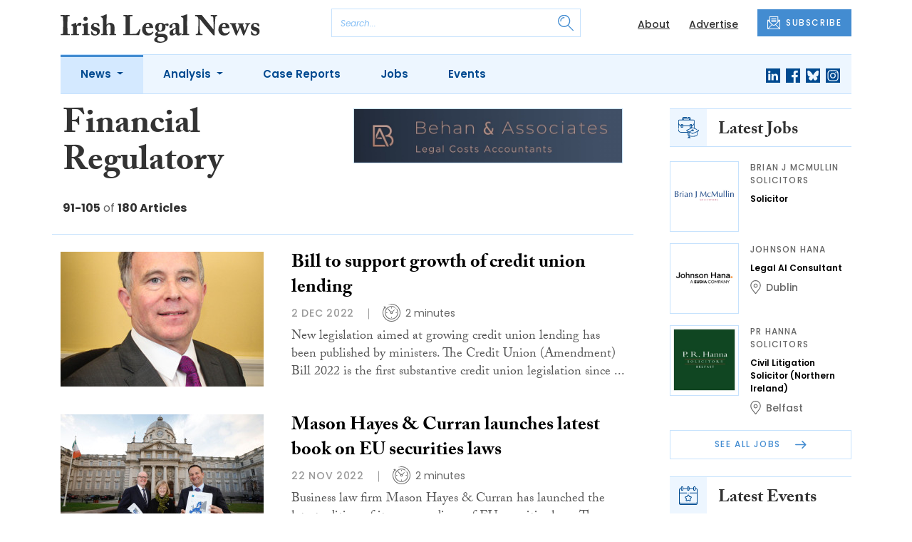

--- FILE ---
content_type: text/html; charset=UTF-8
request_url: https://www.irishlegal.com/tag/financial-regulatory?page=7
body_size: 13058
content:
<!DOCTYPE html>
<html lang="en">
<head>
    <meta charset="UTF-8">
    <meta http-equiv="X-UA-Compatible" content="IE=edge">
    <meta name="viewport" content="width=device-width, initial-scale=1.0">
    <title>Financial Regulatory | Irish Legal News</title>
    <meta name="description" content="Read the latest news about Financial Regulatory.">

        <!-- Google Tag Manager -->
    <script>(function(w,d,s,l,i){w[l]=w[l]||[];w[l].push({'gtm.start':
    new Date().getTime(),event:'gtm.js'});var f=d.getElementsByTagName(s)[0],
    j=d.createElement(s),dl=l!='dataLayer'?'&l='+l:'';j.async=true;j.src=
    'https://www.googletagmanager.com/gtm.js?id='+i+dl;f.parentNode.insertBefore(j,f);
    })(window,document,'script','dataLayer','GTM-TLVLTR2');</script>
    <!-- End Google Tag Manager -->
    
        <script src="https://www.google.com/recaptcha/api.js" async defer></script>
    <script>
    function submitSubscribeModal(token) {
        document.getElementById("subscribe-modal").submit();
    }
    function submitSubscribe(token) {
        document.getElementById("subscribe").submit();
    }
    </script>
    
    
    
    
    <!-- Facebook -->
    <meta property="og:locale" content="en_GB" />
    <meta property="og:type" content="article" />
    <meta property="og:title" content="Financial Regulatory" />
    <meta property="og:description" content="Read the latest news about Financial Regulatory." />
    <meta property="og:url" content="https://www.irishlegal.com/tag/financial-regulatory" />
    <meta property="og:site_name" content="Irish Legal News" />
    <meta property="og:image" content="" />
    <meta property="og:image:secure_url" content="" />
    <meta property="og:image:width" content="300" />
    <meta property="og:image:height" content="300" />

    <!-- Favicon -->
    <link rel="icon" type="image/png" href="https://www.irishlegal.com/assets/images/favicon/favicon-32x32.png" sizes="32x32" />
    <link rel="icon" type="image/png" href="https://www.irishlegal.com/assets/images/favicon/favicon-16x16.png" sizes="16x16" />

    <!-- Prefetch DNS -->
    <link rel="dns-prefetch" href="//cdn.jsdelivr.net">
    <link rel="dns-prefetch" href="//use.typekit.net">
    <link rel="dns-prefetch" href="//fonts.googleapis.com">
    <link rel="dns-prefetch" href="//cdnjs.cloudflare.com">

    <!-- Bootstrap CSS -->
    <link href="https://cdn.jsdelivr.net/npm/bootstrap@5.0.2/dist/css/bootstrap.min.css" rel="stylesheet" integrity="sha384-EVSTQN3/azprG1Anm3QDgpJLIm9Nao0Yz1ztcQTwFspd3yD65VohhpuuCOmLASjC" crossorigin="anonymous">

    <link rel="stylesheet" href="https://use.typekit.net/mkq0dhu.css">
    <link href="https://fonts.googleapis.com/css2?family=Poppins:ital,wght@0,300;0,400;0,500;0,600;0,700;1,300;1,400;1,500;1,600;1,700&display=swap" rel="stylesheet">

    <link rel="stylesheet" href="https://cdnjs.cloudflare.com/ajax/libs/normalize/8.0.1/normalize.min.css" integrity="sha512-NhSC1YmyruXifcj/KFRWoC561YpHpc5Jtzgvbuzx5VozKpWvQ+4nXhPdFgmx8xqexRcpAglTj9sIBWINXa8x5w==" crossorigin="anonymous" />

    <!-- Font Awesome -->
    <link rel="stylesheet" href="https://cdnjs.cloudflare.com/ajax/libs/font-awesome/5.15.3/css/all.min.css" integrity="sha512-iBBXm8fW90+nuLcSKlbmrPcLa0OT92xO1BIsZ+ywDWZCvqsWgccV3gFoRBv0z+8dLJgyAHIhR35VZc2oM/gI1w==" crossorigin="anonymous" referrerpolicy="no-referrer" />

    <link rel="stylesheet" href="https://www.irishlegal.com/css/styles.css?20251007">
</head>
<body>
        <!-- Google Tag Manager (noscript) -->
    <noscript><iframe src="https://www.googletagmanager.com/ns.html?id=GTM-TLVLTR2"
    height="0" width="0" style="display:none;visibility:hidden"></iframe></noscript>
    <!-- End Google Tag Manager (noscript) -->
            <header class="sfn-header" style="top: auto; position: static;">
        <div class="sfn-header-main navbar-expand-lg">
            <div class="container">
                <div class="row align-items-center">
                    <div class="col-6 col-lg-3 col-xl-4">
                        <div class="logo-holder">
                            <div class="sfn-toggle-button">
                                <div class="toggle-button">
                                    <div class="line-top"></div>
                                    <div class="line-middle"></div>
                                    <div class="line-bottom"></div>
                                </div>
                            </div>
                            <div class="navbar-brand logo">
                                <a href="https://www.irishlegal.com">
                                    <img src="https://www.irishlegal.com/assets/images/logos/irish-legal-news-logo.svg" alt="Logo" class="d-none d-lg-block" style="height: 40px; margin-bottom: -15px;"/>
                                    <img src="https://www.irishlegal.com/assets/images/logos/iln-logo-main.svg" alt="Logo" class="d-block d-lg-none" style="width: 80px"/>
                                </a>
                            </div>
                        </div>
                    </div>

                    <div class="col-6 col-lg-4 col-xl-4 order-lg-3">
                        <div class="sfn-header-top-links">
                            <nav>
                                <ul>
                                                                        <li class="d-none d-lg-block">
                                        <a href="https://www.irishlegal.com/about">
                                            About
                                        </a>
                                    </li>
                                                                        <li class="d-none d-lg-block">
                                        <a href="https://www.irishlegal.com/advertise">
                                            Advertise
                                        </a>
                                    </li>
                                                                        <li class="sfn-header-cta">
                                        <a href="#" class="btn btn-primary btn-has-icon-left" data-bs-toggle="modal" data-bs-target="#subscribeModal">
                                            <img src="https://www.irishlegal.com/assets/images/icons/newsletter-icon.svg" alt="Newsletter icon">
                                            SUBSCRIBE
                                        </a>
                                    </li>
                                </ul>
                            </nav>
                        </div>
                    </div>

                    <div class="col-lg-5 order-lg-2 col-xl-4 d-none d-lg-block">
                        <div class="searchbar">
                            <div class="searchbar__inner">
                                <form action="https://www.irishlegal.com/articles/search" method="get">
                                    <input type="text" placeholder="Search..." name="query" >
                                    <input type="submit" value="" style="background-image: url('https://www.irishlegal.com/assets/images/icons/magnifying-glass-icon.svg');">
                                </form>
                            </div>
                        </div>
                    </div>
                </div>
            </div>
        </div>

        <div class="sfn-header-nav navbar navbar-expand-lg">
    <div>
        <div class="container">
            <div class="row">
                <div class="col-lg-12">
                    <div class="sfn-header-nav__holder">
                        <div>
                            <nav class="sfn-header-nav__inner">
                                <ul class="navbar-nav">
                                                                                                            <li class="dropdown">
                                        <a href="https://www.irishlegal.com/category/news" class="dropdown-toggle active">
                                            News
                                        </a>
                                        <ul class="sfn-header-subnav" style="z-index: 3;">
                                            <li>
                                                <a href="https://www.irishlegal.com/category/news">Latest</a>
                                            </li>
                                                                                        <li>
                                                <a href="https://www.irishlegal.com/category/news/appointments">Appointments</a>
                                            </li>
                                                                                        <li>
                                                <a href="https://www.irishlegal.com/category/news/universities">Universities</a>
                                            </li>
                                                                                        <li>
                                                <a href="https://www.irishlegal.com/category/news/financial-regulatory">Financial Regulatory</a>
                                            </li>
                                                                                        <li>
                                                <a href="https://www.irishlegal.com/category/news/climate">Climate</a>
                                            </li>
                                                                                        <li>
                                                <a href="https://www.irishlegal.com/category/news/and-finally">And Finally</a>
                                            </li>
                                                                                    </ul>
                                    </li>
                                                                                                                                                <li class="dropdown">
                                        <a href="https://www.irishlegal.com/category/analysis" class="dropdown-toggle">
                                            Analysis
                                        </a>
                                        <ul class="sfn-header-subnav">
                                            <li>
                                                <a href="https://www.irishlegal.com/category/analysis">Latest</a>
                                            </li>
                                                                                        <li>
                                                <a href="https://www.irishlegal.com/category/analysis/opinion">Opinion</a>
                                            </li>
                                                                                        <li>
                                                <a href="https://www.irishlegal.com/category/analysis/interviews">Interviews</a>
                                            </li>
                                                                                        <li>
                                                <a href="https://www.irishlegal.com/category/analysis/reviews">Reviews</a>
                                            </li>
                                                                                        <li>
                                                <a href="https://www.irishlegal.com/category/analysis/our-legal-heritage">Our Legal Heritage</a>
                                            </li>
                                                                                        <li>
                                                <a href="https://www.irishlegal.com/category/analysis/lawyer-of-the-month">Lawyer of the Month</a>
                                            </li>
                                                                                    </ul>
                                    </li>
                                                                                                                                                <li>
                                        <a href="https://www.irishlegal.com/category/case-reports">
                                            Case Reports
                                        </a>
                                    </li>
                                                                                                            <li>
                                        <a href="https://www.irishlegal.com/jobs">
                                            Jobs
                                        </a>
                                    </li>
                                                                        <li>
                                        <a href="https://www.irishlegal.com/events">
                                            Events
                                        </a>
                                    </li>
                                                                    </ul>
                            </nav>
                        </div>

                        <div class="sfn-social">
                            <nav>
                                <ul class="sfn-social__media">
                                                                        <li>
                                        <a href="https://linkedin.com/company/irishlegalnews" target="_blank">
                                            <img src="https://www.irishlegal.com/assets/images/brands/linkedin.svg" alt="LinkedIn">
                                        </a>
                                    </li>
                                                                                                            <li>
                                        <a href="https://facebook.com/irishlegalnews" target="_blank">
                                            <img src="https://www.irishlegal.com/assets/images/brands/facebook.svg" alt="Facebook">
                                        </a>
                                    </li>
                                                                                                            <li>
                                        <a href="https://bsky.app/profile/irishlegal.com" target="_blank">
                                            <img src="https://www.irishlegal.com/assets/images/brands/bluesky.svg" alt="Bluesky">
                                        </a>
                                    </li>
                                                                                                                                                <li>
                                        <a href="https://instagram.com/irishlegalnews" target="_blank">
                                            <img src="https://www.irishlegal.com/assets/images/brands/instagram.svg" alt="Instagram">
                                        </a>
                                    </li>
                                                                                                                                            </ul>
                            </nav>
                        </div>
                    </div>
                </div>
            </div>
        </div>
    </div>
</div>

        <div class="sfn-header-slide">
    <div class="sfn-header-slide__top">
        <div class="sfn-header-slide__left">
            <div class="sfn-header-slide__close">
                <img src="https://www.irishlegal.com/assets/images/icons/arrow-left-dark.svg" alt="Arrow left dark">
            </div>
            <div class="sfn-header-slide__logo">
                <a href="https://www.irishlegal.com">
                    <img src="https://www.irishlegal.com/assets/images/logos/iln-logo-main.svg" alt="SFN Logo"/>
                </a>
            </div>
        </div>

        <div class="sfn-header-slide__action">
            <a href="#" class="btn btn-primary btn-has-icon-left" data-bs-toggle="modal" data-bs-target="#subscribeModal">
                <img src="https://www.irishlegal.com/assets/images/icons/newsletter-icon.svg" alt="Newsletter icon">
                SUBSCRIBE
            </a>
        </div>
    </div>

    <div class="sfn-header-slide__search">
        <div class="searchbar">
            <div class="searchbar__inner">
                <form action="https://www.irishlegal.com/articles/search" method="get">
                    <input type="text" placeholder="Search..." name="query" >
                    <input type="submit" value="" style="background-image: url('https://www.irishlegal.com/assets/images/icons/magnifying-glass-icon.svg');">
                </form>
            </div>
        </div>
    </div>

    <div class="sfn-header-slide__nav">
        <nav class="navbar navbar-collapse collapse show" id="navbarSupportedContent">
            <ul class="navbar-nav me-auto">
                                                <li class="dropdown">
                    <a class="dropdown-toggle" href="https://www.irishlegal.com/category/news">
                        News
                    </a>
                    <span class="dropdown-toggle--close" id="navnews" role="button" data-bs-toggle="dropdown" aria-expanded="true"></span>
                    <ul class="dropdown-menu" aria-labelledby="navnews" data-bs-popper="none">
                        <li>
                            <a href="https://www.irishlegal.com/category/news">Latest</a>
                        </li>
                                                <li>
                            <a href="https://www.irishlegal.com/category/news/appointments">Appointments</a>
                        </li>
                                                <li>
                            <a href="https://www.irishlegal.com/category/news/universities">Universities</a>
                        </li>
                                                <li>
                            <a href="https://www.irishlegal.com/category/news/financial-regulatory">Financial Regulatory</a>
                        </li>
                                                <li>
                            <a href="https://www.irishlegal.com/category/news/climate">Climate</a>
                        </li>
                                                <li>
                            <a href="https://www.irishlegal.com/category/news/and-finally">And Finally</a>
                        </li>
                                            </ul>
                </li>
                                                                <li class="dropdown">
                    <a class="dropdown-toggle" href="https://www.irishlegal.com/category/analysis">
                        Analysis
                    </a>
                    <span class="dropdown-toggle--close" id="navanalysis" role="button" data-bs-toggle="dropdown" aria-expanded="true"></span>
                    <ul class="dropdown-menu" aria-labelledby="navanalysis" data-bs-popper="none">
                        <li>
                            <a href="https://www.irishlegal.com/category/analysis">Latest</a>
                        </li>
                                                <li>
                            <a href="https://www.irishlegal.com/category/analysis/opinion">Opinion</a>
                        </li>
                                                <li>
                            <a href="https://www.irishlegal.com/category/analysis/interviews">Interviews</a>
                        </li>
                                                <li>
                            <a href="https://www.irishlegal.com/category/analysis/reviews">Reviews</a>
                        </li>
                                                <li>
                            <a href="https://www.irishlegal.com/category/analysis/our-legal-heritage">Our Legal Heritage</a>
                        </li>
                                                <li>
                            <a href="https://www.irishlegal.com/category/analysis/lawyer-of-the-month">Lawyer of the Month</a>
                        </li>
                                            </ul>
                </li>
                                                                <li>
                    <a href="https://www.irishlegal.com/category/case-reports">
                        Case Reports
                    </a>
                </li>
                                                <li>
                    <a href="https://www.irishlegal.com/jobs">
                        Jobs
                    </a>
                </li>
                                <li>
                    <a href="https://www.irishlegal.com/events">
                        Events
                    </a>
                </li>
                            </ul>
        </nav>
    </div>


    <div class="sfn-header-slide__info">
        <div class="sfn-social">
            <nav>
                <ul class="sfn-social__nav d-block d-lg-none">
                                        <li>
                        <a href="https://www.irishlegal.com/about">
                            About
                        </a>
                    </li>
                                        <li>
                        <a href="https://www.irishlegal.com/advertise">
                            Advertise
                        </a>
                    </li>
                                        <hr>
                                        <li>
                        <a href="https://www.irishlegal.com/privacy-policy">
                            Privacy Policy
                        </a>
                    </li>
                                        <li>
                        <a href="https://www.irishlegal.com/cookies">
                            Cookies
                        </a>
                    </li>
                                        <li>
                        <a href="https://www.irishlegal.com/modern-slavery">
                            Modern Slavery
                        </a>
                    </li>
                                    </ul>
            </nav>

            <nav>
                <ul class="sfn-social__media">
                                        <li>
                        <a href="https://linkedin.com/company/irishlegalnews" target="_blank">
                            <img src="https://www.irishlegal.com/assets/images/brands/linkedin-light-blue.svg" alt="LinkedIn">
                        </a>
                    </li>
                                                            <li>
                        <a href="https://facebook.com/irishlegalnews" target="_blank">
                            <img src="https://www.irishlegal.com/assets/images/brands/facebook-light-blue.svg" alt="Facebook">
                        </a>
                    </li>
                                                            <li>
                        <a href="https://bsky.app/profile/irishlegal.com" target="_blank">
                            <img src="https://www.irishlegal.com/assets/images/brands/bluesky-light-blue.svg" alt="Bluesky">
                        </a>
                    </li>
                                                                                <li>
                        <a href="https://instagram.com/irishlegalnews" target="_blank">
                            <img src="https://www.irishlegal.com/assets/images/brands/instagram-light-blue.svg" alt="Instagram">
                        </a>
                    </li>
                                                                            </ul>
            </nav>

            <nav>
                <ul class="sfn-social__list-icons d-block d-lg-none">
                                        <li>
                        <img src="https://www.irishlegal.com/assets/images/icons/phone-icon-light.svg" alt="Phone icon">
                        <a href="tel:+35316950328">+353 1695 0328</a>
                    </li>
                    
                                        <li>
                        <img src="https://www.irishlegal.com/assets/images/icons/email-icon-light.svg" alt="Email icon">
                        <a href="mailto:newsdesk@irishlegal.com">newsdesk@irishlegal.com</a>
                    </li>
                                    </ul>
            </nav>
        </div>
    </div>
</div>
    </header>

    <!-- Categories News -->
<main class="pb-lg-5">
    <div class="sfn-category-articles mb-5">
        <div class="container">
            <div class="row">
                <div class="col-lg-9 pe-lg-5">
                    <div class="row sfn-border-bottom sfn-border-bottom--small">
                        <div class="col-md-6">
                            <div class="sfn-page-title">
                                <h1 class="mb-3">Financial Regulatory</h1>
                            </div>

                            
                            <div class="sfn-counter__holder">
                                <div class="sfn-counter">
    <span>91-105</span> of <span>180 Articles</span>
</div>
                            </div>
                        </div>

                        <div class="col-md-6">
                            <div class="sfn-banner mt-4 mt-md-0 mb-md-4">
                                <a href="https://www.irishlegal.com/advert-click/68da4d17d2782" target="_blank" rel="nofollow" data-advert="68da4d17d2782"><img src="https://www.irishlegal.com/content/2025/behan-associates.jpg" class="advert" data-advert="68da4d17d2782"></a>
                            </div>
                        </div>
                    </div>

                    <div class="sfn-border-bottom sfn-news-boxes--categories">
                                                <article class="sfn-news-box sfn-news-box--def sfn-news-box--horizontal">
                            <div class="sfn-news-box__image">
                                                                <a href="https://www.irishlegal.com/articles/bill-to-support-growth-of-credit-union-lending">
                                    <img src="https://www.irishlegal.com/storage/9add2cf0745740439d7b81cc74a543ccae0c0759.jpg" alt="Box image">
                                </a>
                            </div>
                            <div class="sfn-news-box__content">
                                <div class="sfn-news-box__meta d-flex d-lg-none">
                                    <time datetime="2022-12-02" class="sfn-meta__date">
                                        2 Dec 2022
                                    </time>
                                                                    </div>

                                <div class="sfn-news-box__title">
                                    <h3>
                                        <a href="https://www.irishlegal.com/articles/bill-to-support-growth-of-credit-union-lending">Bill to support growth of credit union lending</a>
                                    </h3>
                                </div>

                                <div class="sfn-meta__holder d-none d-lg-flex">
                                    <time datetime="2022-12-02" class="sfn-meta__date">
                                        2 Dec 2022
                                    </time>

                                    <address class="sfn-meta__time">
                                        <img src="https://www.irishlegal.com/assets/images/icons/clock-icon.svg" alt="Clock icon">
                                        <span>2 minutes</span>
                                    </address>
                                </div>

                                <div class="sfn-news-box__excerpt truncate-excerpt--long">
                                    <p>New legislation aimed at growing credit union lending has been published by ministers. The Credit Union (Amendment) Bill 2022 is the first substantive credit union legislation since 2012, which followed the Commission on Credit Unions.</p>
                                </div>
                            </div>
                        </article>
                                                <article class="sfn-news-box sfn-news-box--def sfn-news-box--horizontal">
                            <div class="sfn-news-box__image">
                                                                <a href="https://www.irishlegal.com/articles/mason-hayes-curran-launches-latest-book-on-eu-securities-laws">
                                    <img src="https://www.irishlegal.com/storage/385d48d06ecd53a3c2837c0edfc64ce5392174fb.jpg" alt="Box image">
                                </a>
                            </div>
                            <div class="sfn-news-box__content">
                                <div class="sfn-news-box__meta d-flex d-lg-none">
                                    <time datetime="2022-11-22" class="sfn-meta__date">
                                        22 Nov 2022
                                    </time>
                                                                    </div>

                                <div class="sfn-news-box__title">
                                    <h3>
                                        <a href="https://www.irishlegal.com/articles/mason-hayes-curran-launches-latest-book-on-eu-securities-laws">Mason Hayes & Curran launches latest book on EU securities laws</a>
                                    </h3>
                                </div>

                                <div class="sfn-meta__holder d-none d-lg-flex">
                                    <time datetime="2022-11-22" class="sfn-meta__date">
                                        22 Nov 2022
                                    </time>

                                    <address class="sfn-meta__time">
                                        <img src="https://www.irishlegal.com/assets/images/icons/clock-icon.svg" alt="Clock icon">
                                        <span>2 minutes</span>
                                    </address>
                                </div>

                                <div class="sfn-news-box__excerpt truncate-excerpt--long">
                                    <p>Business law firm Mason Hayes &amp; Curran has launched the latest edition of its compendium of EU securities laws. The book, available free of charge from the firm&rsquo;s website, contains all EU legal measures in the areas of listing of securities, prospectus obligations, market manipulation and </p>
                                </div>
                            </div>
                        </article>
                                                <article class="sfn-news-box sfn-news-box--def sfn-news-box--horizontal">
                            <div class="sfn-news-box__image">
                                                                <a href="https://www.irishlegal.com/articles/walkers-appoints-aongus-mccarthy-as-asset-management-and-investment-funds-partner">
                                    <img src="https://www.irishlegal.com/storage/134e2d3f638cd2eee676a0a3e0fe8337aa0c8e09.jpg" alt="Box image">
                                </a>
                            </div>
                            <div class="sfn-news-box__content">
                                <div class="sfn-news-box__meta d-flex d-lg-none">
                                    <time datetime="2022-11-18" class="sfn-meta__date">
                                        18 Nov 2022
                                    </time>
                                                                    </div>

                                <div class="sfn-news-box__title">
                                    <h3>
                                        <a href="https://www.irishlegal.com/articles/walkers-appoints-aongus-mccarthy-as-asset-management-and-investment-funds-partner">Walkers appoints Aongus McCarthy as asset management and investment funds partner</a>
                                    </h3>
                                </div>

                                <div class="sfn-meta__holder d-none d-lg-flex">
                                    <time datetime="2022-11-18" class="sfn-meta__date">
                                        18 Nov 2022
                                    </time>

                                    <address class="sfn-meta__time">
                                        <img src="https://www.irishlegal.com/assets/images/icons/clock-icon.svg" alt="Clock icon">
                                        <span>2 minutes</span>
                                    </address>
                                </div>

                                <div class="sfn-news-box__excerpt truncate-excerpt--long">
                                    <p>Offshore law firm Walkers has appointed Aongus McCarthy as a partner in its asset management and investment funds practice group in Ireland. Mr McCarthy, who previously led the investment funds team of an international law firm, advises domestic and international asset managers on the structuring, e</p>
                                </div>
                            </div>
                        </article>
                                                <article class="sfn-news-box sfn-news-box--def sfn-news-box--horizontal">
                            <div class="sfn-news-box__image">
                                                                <a href="https://www.irishlegal.com/articles/mhc-nearly-half-of-irish-financial-services-leaders-expect-uk-will-rejoin-eu">
                                    <img src="https://www.irishlegal.com/storage/8a7375b9c4cb00f678970f4ec4b151d0c1ef5a94.jpg" alt="Box image">
                                </a>
                            </div>
                            <div class="sfn-news-box__content">
                                <div class="sfn-news-box__meta d-flex d-lg-none">
                                    <time datetime="2022-11-09" class="sfn-meta__date">
                                        9 Nov 2022
                                    </time>
                                                                    </div>

                                <div class="sfn-news-box__title">
                                    <h3>
                                        <a href="https://www.irishlegal.com/articles/mhc-nearly-half-of-irish-financial-services-leaders-expect-uk-will-rejoin-eu">MHC: Nearly half of Irish financial services leaders expect UK will rejoin EU</a>
                                    </h3>
                                </div>

                                <div class="sfn-meta__holder d-none d-lg-flex">
                                    <time datetime="2022-11-09" class="sfn-meta__date">
                                        9 Nov 2022
                                    </time>

                                    <address class="sfn-meta__time">
                                        <img src="https://www.irishlegal.com/assets/images/icons/clock-icon.svg" alt="Clock icon">
                                        <span>3 minutes</span>
                                    </address>
                                </div>

                                <div class="sfn-news-box__excerpt truncate-excerpt--long">
                                    <p>Nearly half of Irish financial services industry leaders believe the UK will rejoin the European Union by 2040, according to a survey by business law firm Mason Hayes &amp; Curran. The firm surveyed around 400 industry leaders attending its financial services insights event last night, which took pl</p>
                                </div>
                            </div>
                        </article>
                                                <article class="sfn-news-box sfn-news-box--def sfn-news-box--horizontal">
                            <div class="sfn-news-box__image">
                                                                <a href="https://www.irishlegal.com/articles/hayes-promotes-tim-waghorn-to-partner-and-head-of-banking-and-financial-services">
                                    <img src="https://www.irishlegal.com/storage/d4d4e0fcaec8362997cd9be3dd004054891a7519.jpg" alt="Box image">
                                </a>
                            </div>
                            <div class="sfn-news-box__content">
                                <div class="sfn-news-box__meta d-flex d-lg-none">
                                    <time datetime="2022-11-07" class="sfn-meta__date">
                                        7 Nov 2022
                                    </time>
                                                                    </div>

                                <div class="sfn-news-box__title">
                                    <h3>
                                        <a href="https://www.irishlegal.com/articles/hayes-promotes-tim-waghorn-to-partner-and-head-of-banking-and-financial-services">Hayes promotes Tim Waghorn to partner and head of banking and financial services</a>
                                    </h3>
                                </div>

                                <div class="sfn-meta__holder d-none d-lg-flex">
                                    <time datetime="2022-11-07" class="sfn-meta__date">
                                        7 Nov 2022
                                    </time>

                                    <address class="sfn-meta__time">
                                        <img src="https://www.irishlegal.com/assets/images/icons/clock-icon.svg" alt="Clock icon">
                                        <span>2 minutes</span>
                                    </address>
                                </div>

                                <div class="sfn-news-box__excerpt truncate-excerpt--long">
                                    <p>Hayes solicitors LLP has announced the appointment of Tim Waghorn as partner and head of the firm's banking and financial services offering. The Dublin-based firm said the new appointment would allow the firm to "continue to deliver and enhance our banking service across a diverse range of transacti</p>
                                </div>
                            </div>
                        </article>
                                                <article class="sfn-news-box sfn-news-box--def sfn-news-box--horizontal">
                            <div class="sfn-news-box__image">
                                                                <a href="https://www.irishlegal.com/articles/rachel-mccausland-kim-kardashian-fine-highlights-legal-minefield-of-celebrities-endorsing-financial-products">
                                    <img src="https://www.irishlegal.com/storage/31b68dcaad8c63e725725e7dca615d11e56001c6.jpg" alt="Box image">
                                </a>
                            </div>
                            <div class="sfn-news-box__content">
                                <div class="sfn-news-box__meta d-flex d-lg-none">
                                    <time datetime="2022-11-02" class="sfn-meta__date">
                                        2 Nov 2022
                                    </time>
                                                                    </div>

                                <div class="sfn-news-box__title">
                                    <h3>
                                        <a href="https://www.irishlegal.com/articles/rachel-mccausland-kim-kardashian-fine-highlights-legal-minefield-of-celebrities-endorsing-financial-products">Rachel Mc Causland: Kim Kardashian fine highlights legal minefield of celebrities endorsing financial products</a>
                                    </h3>
                                </div>

                                <div class="sfn-meta__holder d-none d-lg-flex">
                                    <time datetime="2022-11-02" class="sfn-meta__date">
                                        2 Nov 2022
                                    </time>

                                    <address class="sfn-meta__time">
                                        <img src="https://www.irishlegal.com/assets/images/icons/clock-icon.svg" alt="Clock icon">
                                        <span>5 minutes</span>
                                    </address>
                                </div>

                                <div class="sfn-news-box__excerpt truncate-excerpt--long">
                                    <p>Rachel Mc Causland of Taylor Wessing Ireland examines the pitfalls of celebrities endorsing financial products. Kim Kardashian was recently charged by the US Securities and Exchange Commission (SEC) for advertising a crypto asset on Instagram without disclosing that she was being paid $250,000 by th</p>
                                </div>
                            </div>
                        </article>
                                                <article class="sfn-news-box sfn-news-box--def sfn-news-box--horizontal">
                            <div class="sfn-news-box__image">
                                                                <a href="https://www.irishlegal.com/articles/mhc-financial-services-sector-worried-about-new-regulatory-bill">
                                    <img src="https://www.irishlegal.com/storage/1e4426143a21089c062320473a67aad441d417b1.jpg" alt="Box image">
                                </a>
                            </div>
                            <div class="sfn-news-box__content">
                                <div class="sfn-news-box__meta d-flex d-lg-none">
                                    <time datetime="2022-10-20" class="sfn-meta__date">
                                        20 Oct 2022
                                    </time>
                                                                    </div>

                                <div class="sfn-news-box__title">
                                    <h3>
                                        <a href="https://www.irishlegal.com/articles/mhc-financial-services-sector-worried-about-new-regulatory-bill">MHC: Financial services sector worried about new regulatory bill</a>
                                    </h3>
                                </div>

                                <div class="sfn-meta__holder d-none d-lg-flex">
                                    <time datetime="2022-10-20" class="sfn-meta__date">
                                        20 Oct 2022
                                    </time>

                                    <address class="sfn-meta__time">
                                        <img src="https://www.irishlegal.com/assets/images/icons/clock-icon.svg" alt="Clock icon">
                                        <span>4 minutes</span>
                                    </address>
                                </div>

                                <div class="sfn-news-box__excerpt truncate-excerpt--long">
                                    <p>Most professionals in Ireland's financial services sector are worried about personal exposure to liability arising from new proposed legislation, according to a survey conducted by business law firm Mason Hayes &amp; Curran LLP. The law firm surveyed almost 200 senior banking and financial services </p>
                                </div>
                            </div>
                        </article>
                                                <article class="sfn-news-box sfn-news-box--def sfn-news-box--horizontal">
                            <div class="sfn-news-box__image">
                                                                <a href="https://www.irishlegal.com/articles/dentons-hires-matthew-cahill-as-second-banking-partner-in-a-month">
                                    <img src="https://www.irishlegal.com/storage/f81090feb8d2b9b7f36faa440d59b060adab22eb.jpg" alt="Box image">
                                </a>
                            </div>
                            <div class="sfn-news-box__content">
                                <div class="sfn-news-box__meta d-flex d-lg-none">
                                    <time datetime="2022-10-13" class="sfn-meta__date">
                                        13 Oct 2022
                                    </time>
                                                                    </div>

                                <div class="sfn-news-box__title">
                                    <h3>
                                        <a href="https://www.irishlegal.com/articles/dentons-hires-matthew-cahill-as-second-banking-partner-in-a-month">Dentons hires Matthew Cahill as second banking partner in a month</a>
                                    </h3>
                                </div>

                                <div class="sfn-meta__holder d-none d-lg-flex">
                                    <time datetime="2022-10-13" class="sfn-meta__date">
                                        13 Oct 2022
                                    </time>

                                    <address class="sfn-meta__time">
                                        <img src="https://www.irishlegal.com/assets/images/icons/clock-icon.svg" alt="Clock icon">
                                        <span>2 minutes</span>
                                    </address>
                                </div>

                                <div class="sfn-news-box__excerpt truncate-excerpt--long">
                                    <p>Dentons has announced the appointment of Matthew Cahill as a banking and finance partner in Dublin &mdash; its second such appointment in just over a month. Mr Cahill joins the firm from William Fry, where he is head of structured finance and securitisation and debt capital markets. The announcement</p>
                                </div>
                            </div>
                        </article>
                                                <article class="sfn-news-box sfn-news-box--def sfn-news-box--horizontal">
                            <div class="sfn-news-box__image">
                                                                <a href="https://www.irishlegal.com/articles/high-court-fspo-decision-that-insurer-acted-unreasonably-in-declining-cover-for-covid-19-losses-upheld">
                                    <img src="https://www.irishlegal.com/storage/f925e2e3b6ee47576143bb0d56e38629c6bc8f71.jpg" alt="Box image">
                                </a>
                            </div>
                            <div class="sfn-news-box__content">
                                <div class="sfn-news-box__meta d-flex d-lg-none">
                                    <time datetime="2022-10-13" class="sfn-meta__date">
                                        13 Oct 2022
                                    </time>
                                                                    </div>

                                <div class="sfn-news-box__title">
                                    <h3>
                                        <a href="https://www.irishlegal.com/articles/high-court-fspo-decision-that-insurer-acted-unreasonably-in-declining-cover-for-covid-19-losses-upheld">High Court: FSPO decision that insurer acted unreasonably in declining cover for Covid-19 losses upheld</a>
                                    </h3>
                                </div>

                                <div class="sfn-meta__holder d-none d-lg-flex">
                                    <time datetime="2022-10-13" class="sfn-meta__date">
                                        13 Oct 2022
                                    </time>

                                    <address class="sfn-meta__time">
                                        <img src="https://www.irishlegal.com/assets/images/icons/clock-icon.svg" alt="Clock icon">
                                        <span>6 minutes</span>
                                    </address>
                                </div>

                                <div class="sfn-news-box__excerpt truncate-excerpt--long">
                                    <p>The High Court has dismissed an appeal from an insurance provider against a decision of the Financial Services and Pensions Ombudsman (FSPO) that it acted unreasonably by declining to cover losses to a business arising from the Covid-19 pandemic. Hiscox SA had brought a statutory appeal claiming tha</p>
                                </div>
                            </div>
                        </article>
                                                <article class="sfn-news-box sfn-news-box--def sfn-news-box--horizontal">
                            <div class="sfn-news-box__image">
                                                                <a href="https://www.irishlegal.com/articles/flynn-odriscoll-hires-michael-hanley-to-lead-banking-and-finance-team">
                                    <img src="https://www.irishlegal.com/storage/1716afe3585c8baa6453f15e7f4205442990e4e6.jpg" alt="Box image">
                                </a>
                            </div>
                            <div class="sfn-news-box__content">
                                <div class="sfn-news-box__meta d-flex d-lg-none">
                                    <time datetime="2022-10-10" class="sfn-meta__date">
                                        10 Oct 2022
                                    </time>
                                                                    </div>

                                <div class="sfn-news-box__title">
                                    <h3>
                                        <a href="https://www.irishlegal.com/articles/flynn-odriscoll-hires-michael-hanley-to-lead-banking-and-finance-team">Flynn O&#8217;Driscoll hires Michael Hanley to lead banking and finance team</a>
                                    </h3>
                                </div>

                                <div class="sfn-meta__holder d-none d-lg-flex">
                                    <time datetime="2022-10-10" class="sfn-meta__date">
                                        10 Oct 2022
                                    </time>

                                    <address class="sfn-meta__time">
                                        <img src="https://www.irishlegal.com/assets/images/icons/clock-icon.svg" alt="Clock icon">
                                        <span>2 minutes</span>
                                    </address>
                                </div>

                                <div class="sfn-news-box__excerpt truncate-excerpt--long">
                                    <p>Flynn O'Driscoll has appointed Michael Hanley as a partner and head of a new banking and finance department. The newly-established department will support the firm's corporate M&amp;A teams in delivering an integrated business and financial service to clients.</p>
                                </div>
                            </div>
                        </article>
                                                <article class="sfn-news-box sfn-news-box--def sfn-news-box--horizontal">
                            <div class="sfn-news-box__image">
                                                                <a href="https://www.irishlegal.com/articles/bank-of-ireland-fined-eur101m-over-tracker-mortgages">
                                    <img src="https://www.irishlegal.com/storage/9f5bbc3469a8dddf2ce5f39165c158ed896d72ad.jpg" alt="Box image">
                                </a>
                            </div>
                            <div class="sfn-news-box__content">
                                <div class="sfn-news-box__meta d-flex d-lg-none">
                                    <time datetime="2022-09-29" class="sfn-meta__date">
                                        29 Sep 2022
                                    </time>
                                                                    </div>

                                <div class="sfn-news-box__title">
                                    <h3>
                                        <a href="https://www.irishlegal.com/articles/bank-of-ireland-fined-eur101m-over-tracker-mortgages">Bank of Ireland fined €101m over tracker mortgages</a>
                                    </h3>
                                </div>

                                <div class="sfn-meta__holder d-none d-lg-flex">
                                    <time datetime="2022-09-29" class="sfn-meta__date">
                                        29 Sep 2022
                                    </time>

                                    <address class="sfn-meta__time">
                                        <img src="https://www.irishlegal.com/assets/images/icons/clock-icon.svg" alt="Clock icon">
                                        <span>3 minutes</span>
                                    </address>
                                </div>

                                <div class="sfn-news-box__excerpt truncate-excerpt--long">
                                    <p>Bank of Ireland has been fined a record &euro;100.5 million by the Central Bank in connection with the tracker mortgages scandal. It is the latest and largest in a series of fines imposed on major lenders in connection with the scandal, following a &euro;96.7 million fine imposed on AIB Group in Jun</p>
                                </div>
                            </div>
                        </article>
                                                <article class="sfn-news-box sfn-news-box--def sfn-news-box--horizontal">
                            <div class="sfn-news-box__image">
                                                                <a href="https://www.irishlegal.com/articles/central-bank-imposes-eur18m-fine-on-danske-bank">
                                    <img src="https://www.irishlegal.com/storage/9f5bbc3469a8dddf2ce5f39165c158ed896d72ad.jpg" alt="Box image">
                                </a>
                            </div>
                            <div class="sfn-news-box__content">
                                <div class="sfn-news-box__meta d-flex d-lg-none">
                                    <time datetime="2022-09-16" class="sfn-meta__date">
                                        16 Sep 2022
                                    </time>
                                                                    </div>

                                <div class="sfn-news-box__title">
                                    <h3>
                                        <a href="https://www.irishlegal.com/articles/central-bank-imposes-eur18m-fine-on-danske-bank">Central Bank imposes €1.8m fine on Danske Bank</a>
                                    </h3>
                                </div>

                                <div class="sfn-meta__holder d-none d-lg-flex">
                                    <time datetime="2022-09-16" class="sfn-meta__date">
                                        16 Sep 2022
                                    </time>

                                    <address class="sfn-meta__time">
                                        <img src="https://www.irishlegal.com/assets/images/icons/clock-icon.svg" alt="Clock icon">
                                        <span>2 minutes</span>
                                    </address>
                                </div>

                                <div class="sfn-news-box__excerpt truncate-excerpt--long">
                                    <p>The Central Bank of Ireland has imposed a &euro;1.82 million fine on Danske Bank over inadequacies in its automated monitoring of transactions. The bank was found to be responsible for three breaches of the Criminal Justice (Money Laundering and Terrorist Financing) Act 2010.</p>
                                </div>
                            </div>
                        </article>
                                                <article class="sfn-news-box sfn-news-box--def sfn-news-box--horizontal">
                            <div class="sfn-news-box__image">
                                                                <a href="https://www.irishlegal.com/articles/dentons-strengthens-dublin-banking-and-finance-practice-with-partner-hire">
                                    <img src="https://www.irishlegal.com/storage/8b268771cd4b448dd13ed408f0b2e9bb862c371f.jpg" alt="Box image">
                                </a>
                            </div>
                            <div class="sfn-news-box__content">
                                <div class="sfn-news-box__meta d-flex d-lg-none">
                                    <time datetime="2022-09-06" class="sfn-meta__date">
                                        6 Sep 2022
                                    </time>
                                                                    </div>

                                <div class="sfn-news-box__title">
                                    <h3>
                                        <a href="https://www.irishlegal.com/articles/dentons-strengthens-dublin-banking-and-finance-practice-with-partner-hire">Dentons hires banking and finance partner Siobhan Carlin</a>
                                    </h3>
                                </div>

                                <div class="sfn-meta__holder d-none d-lg-flex">
                                    <time datetime="2022-09-06" class="sfn-meta__date">
                                        6 Sep 2022
                                    </time>

                                    <address class="sfn-meta__time">
                                        <img src="https://www.irishlegal.com/assets/images/icons/clock-icon.svg" alt="Clock icon">
                                        <span>2 minutes</span>
                                    </address>
                                </div>

                                <div class="sfn-news-box__excerpt truncate-excerpt--long">
                                    <p>Dentons has announced the recruitment of Siobhan Carlin as a banking and finance partner in its Dublin office. Ms Carlin will join the firm in October from William Fry, where she is currently a partner.</p>
                                </div>
                            </div>
                        </article>
                                                <article class="sfn-news-box sfn-news-box--def sfn-news-box--horizontal">
                            <div class="sfn-news-box__image">
                                                                <a href="https://www.irishlegal.com/articles/hogan-lovells-recruits-new-partner-eimear-obrien">
                                    <img src="https://www.irishlegal.com/storage/5bdd7c08cfe109ec6f69868686df632979a4c1dc.jpg" alt="Box image">
                                </a>
                            </div>
                            <div class="sfn-news-box__content">
                                <div class="sfn-news-box__meta d-flex d-lg-none">
                                    <time datetime="2022-09-05" class="sfn-meta__date">
                                        5 Sep 2022
                                    </time>
                                                                    </div>

                                <div class="sfn-news-box__title">
                                    <h3>
                                        <a href="https://www.irishlegal.com/articles/hogan-lovells-recruits-new-partner-eimear-obrien">Hogan Lovells recruits new partner Eimear O&#8217;Brien</a>
                                    </h3>
                                </div>

                                <div class="sfn-meta__holder d-none d-lg-flex">
                                    <time datetime="2022-09-05" class="sfn-meta__date">
                                        5 Sep 2022
                                    </time>

                                    <address class="sfn-meta__time">
                                        <img src="https://www.irishlegal.com/assets/images/icons/clock-icon.svg" alt="Clock icon">
                                        <span>2 minutes</span>
                                    </address>
                                </div>

                                <div class="sfn-news-box__excerpt truncate-excerpt--long">
                                    <p>Hogan Lovells has announced the appointment of Eimear O'Brien as a partner in the firm's global regulatory practice in Dublin. Ms O'Brien joins the firm from Birchal Ireland where she was the chief legal officer and an executive director. Prior to that, she was one of the early recruits at DLA Piper</p>
                                </div>
                            </div>
                        </article>
                                                <article class="sfn-news-box sfn-news-box--def sfn-news-box--horizontal">
                            <div class="sfn-news-box__image">
                                                                <a href="https://www.irishlegal.com/articles/ogier-leman-appoint-laura-holtham-as-partner-head-of-banking-and-finance">
                                    <img src="https://www.irishlegal.com/storage/bc8f5e1d21c1a30f8851e2d3d326da48ddbebe63.jpg" alt="Box image">
                                </a>
                            </div>
                            <div class="sfn-news-box__content">
                                <div class="sfn-news-box__meta d-flex d-lg-none">
                                    <time datetime="2022-09-01" class="sfn-meta__date">
                                        1 Sep 2022
                                    </time>
                                                                    </div>

                                <div class="sfn-news-box__title">
                                    <h3>
                                        <a href="https://www.irishlegal.com/articles/ogier-leman-appoint-laura-holtham-as-partner-head-of-banking-and-finance">Ogier Leman appoints Laura Holtham as banking and finance partner</a>
                                    </h3>
                                </div>

                                <div class="sfn-meta__holder d-none d-lg-flex">
                                    <time datetime="2022-09-01" class="sfn-meta__date">
                                        1 Sep 2022
                                    </time>

                                    <address class="sfn-meta__time">
                                        <img src="https://www.irishlegal.com/assets/images/icons/clock-icon.svg" alt="Clock icon">
                                        <span>1 minute</span>
                                    </address>
                                </div>

                                <div class="sfn-news-box__excerpt truncate-excerpt--long">
                                    <p>Ogier Leman LLP has announced the appointment of Laura Holtham as partner in the firm's banking and finance team. Previously working with the firm as a banking and finance consultant, Ms Holtham has several years of legal experience across a variety of finance transactions, focused on structured fin</p>
                                </div>
                            </div>
                        </article>
                                            </div>

                    <div class="sfn-list-navigation">
                        <div class="d-none d-lg-block">
                            <div class="sfn-counter">
                                <div class="sfn-counter">
    <span>91-105</span> of <span>180 Articles</span>
</div>
                            </div>
                        </div>
                        <div class="sfn-pagination">
    <nav aria-label="Page navigation">
        <ul class="pagination">
            <li class="pagination-jump pagination-jump--left"><a href="https://www.irishlegal.com/tag/financial-regulatory?page=1">FIRST</a></li>

            
                            <li class="pagination-nav pagination-nav--left"><a href="https://www.irishlegal.com/tag/financial-regulatory?page=6">PREV</a></li>
            
            
                            
                
                
                                                                                        <li class="pagination-link"><a href="https://www.irishlegal.com/tag/financial-regulatory?page=1">1</a></li>
                                                                                                <li class="pagination-link"><a href="https://www.irishlegal.com/tag/financial-regulatory?page=2">2</a></li>
                                                                                                <li class="pagination-link"><a href="https://www.irishlegal.com/tag/financial-regulatory?page=3">3</a></li>
                                                                                                <li class="pagination-link"><a href="https://www.irishlegal.com/tag/financial-regulatory?page=4">4</a></li>
                                                                                                <li class="pagination-link"><a href="https://www.irishlegal.com/tag/financial-regulatory?page=5">5</a></li>
                                                                                                <li class="pagination-link"><a href="https://www.irishlegal.com/tag/financial-regulatory?page=6">6</a></li>
                                                                                                <li class="pagination-link pagination-link--mobile active"><a href="https://www.irishlegal.com/tag/financial-regulatory?page=7">7</a></li>
                                                                                                <li class="pagination-link"><a href="https://www.irishlegal.com/tag/financial-regulatory?page=8">8</a></li>
                                                                                                <li class="pagination-link"><a href="https://www.irishlegal.com/tag/financial-regulatory?page=9">9</a></li>
                                                                                                <li class="pagination-link"><a href="https://www.irishlegal.com/tag/financial-regulatory?page=10">10</a></li>
                                                                                                <li class="pagination-link"><a href="https://www.irishlegal.com/tag/financial-regulatory?page=11">11</a></li>
                                                                                                <li class="pagination-link"><a href="https://www.irishlegal.com/tag/financial-regulatory?page=12">12</a></li>
                                                                        
            
                            <li class="pagination-nav pagination-nav--right"><a href="https://www.irishlegal.com/tag/financial-regulatory?page=8">NEXT</a></li>
            
            <li class="pagination-jump pagination-jump--right"><a href="https://www.irishlegal.com/tag/financial-regulatory?page=12">LAST</a></li>
        </ul>
    </nav>
</div>

                    </div>
                </div>

                <div class="col-lg-3">
                    <div class="mb-4 d-none d-lg-block">
    <div class="sfn-title-main">
        <em>
            <img src="https://www.irishlegal.com/assets/images/icons/internship-icon.svg" alt="Intership icon">
        </em>
        <h3>Latest Jobs</h3>
    </div>
    <div class="sfn-news-boxes has-spacing-bottom has-spacing-bottom-small">
                <article class="sfn-news-box sfn-news-box--sidebar">
            <div class="sfn-news-box__image">
                <a href="https://www.irishlegal.com/jobs/solicitor-brian-j-mcmullin-solicitors">
                    <img src="https://www.irishlegal.com/storage/03b1328fd411612609c6fd1763a6d1fc96895f20.jpg" alt="Jobs logo">
                </a>
            </div>
            <div class="sfn-news-box__content">
                <div class="sfn-news-box__meta">
                    <div class="sfn-meta__term">
                        Brian J McMullin Solicitors
                    </div>
                </div>

                <div class="sfn-news-box__title">
                    <h3>
                        <a href="https://www.irishlegal.com/jobs/solicitor-brian-j-mcmullin-solicitors">Solicitor</a>
                    </h3>
                </div>

                            </div>
        </article>
                <article class="sfn-news-box sfn-news-box--sidebar">
            <div class="sfn-news-box__image">
                <a href="https://www.irishlegal.com/jobs/legal-ai-consultant-johnson-hana">
                    <img src="https://www.irishlegal.com/storage/4f44430ab392fa4298e338f266c4ea6abf09cf8d.jpg" alt="Jobs logo">
                </a>
            </div>
            <div class="sfn-news-box__content">
                <div class="sfn-news-box__meta">
                    <div class="sfn-meta__term">
                        Johnson Hana
                    </div>
                </div>

                <div class="sfn-news-box__title">
                    <h3>
                        <a href="https://www.irishlegal.com/jobs/legal-ai-consultant-johnson-hana">Legal AI Consultant</a>
                    </h3>
                </div>

                                <div class="sfn-meta__location">
                    <img src="https://www.irishlegal.com/assets/images/icons/map-pointer.svg" alt="Map pointer icon"/>
                    <a href="https://www.irishlegal.com/jobs/filter/all/dublin">Dublin</a>
                </div>
                            </div>
        </article>
                <article class="sfn-news-box sfn-news-box--sidebar">
            <div class="sfn-news-box__image">
                <a href="https://www.irishlegal.com/jobs/civil-litigation-solicitor-northern-ireland-pr-hanna-solicitors">
                    <img src="https://www.irishlegal.com/storage/aabbb2d65e4006df8891205e97651cab98a5b206.jpg" alt="Jobs logo">
                </a>
            </div>
            <div class="sfn-news-box__content">
                <div class="sfn-news-box__meta">
                    <div class="sfn-meta__term">
                        PR Hanna Solicitors
                    </div>
                </div>

                <div class="sfn-news-box__title">
                    <h3>
                        <a href="https://www.irishlegal.com/jobs/civil-litigation-solicitor-northern-ireland-pr-hanna-solicitors">Civil Litigation Solicitor (Northern Ireland)</a>
                    </h3>
                </div>

                                <div class="sfn-meta__location">
                    <img src="https://www.irishlegal.com/assets/images/icons/map-pointer.svg" alt="Map pointer icon"/>
                    <a href="https://www.irishlegal.com/jobs/filter/all/belfast">Belfast</a>
                </div>
                            </div>
        </article>
            </div>
    <div class="center-button">
        <a href="https://www.irishlegal.com/jobs" class="d-block btn btn-has-icon-right btn-outline-primary">
            See All Jobs
            <img src="https://www.irishlegal.com/assets/images/icons/arrow-right.svg" alt="Arrow right">
        </a>
    </div>
</div>

                    <div class="mb-4 d-none d-lg-block">
    <div class="sfn-title-main">
        <em>
            <img src="https://www.irishlegal.com/assets/images/icons/calendar-icon.svg" alt="Intership icon">
        </em>
        <h3>Latest Events</h3>
    </div>
    <div class="sfn-news-boxes has-spacing-bottom has-spacing-bottom-small">
                <article class="sfn-news-box sfn-news-box--sidebar">
            <div class="sfn-news-box__image">
                <a href="https://www.irishlegal.com/events/how-and-why-becoming-a-fee-share-partner-could-transform-your-legal-career">
                    <img src="https://www.irishlegal.com/storage/8e8ee7cdb27ed9cfdcafa556dd14df3fa52cbd35.jpg" alt="Event image">
                </a>
            </div>
            <div class="sfn-news-box__content">
                
                <div class="sfn-news-box__title">
                    <h3>
                        <a href="https://www.irishlegal.com/events/how-and-why-becoming-a-fee-share-partner-could-transform-your-legal-career">How and why becoming a fee share partner could transform your legal career</a>
                    </h3>
                </div>

                            </div>
        </article>
            </div>

    <div class="center-button">
        <a href="https://www.irishlegal.com/events" class="d-block btn btn-has-icon-right btn-outline-primary">
            See All Events
            <img src="https://www.irishlegal.com/assets/images/icons/arrow-right.svg" alt="Arrow right">
        </a>
    </div>
</div>

                    <div class="sfn-banner mt-5">
                        <a href="https://www.irishlegal.com/advert-click/MTE=" target="_blank" rel="nofollow" data-advert="MTE="><img src="https://www.irishlegal.com/uploads/flac-mpu.gif" class="advert" data-advert="MTE="></a>
                    </div>
                </div>
            </div>
        </div>
    </div>
</main>

    <footer class="sfn-footer">
    <div class="sfn-footer__top">
        <div class="container">
            <div class="row">
                <div class="col-lg-4">
                    <div class="sfn-footer__info">
                        <div class="sfn-footer__logo">
                            <img src="https://www.irishlegal.com/assets/images/logos/irish-legal-news-logo-light.svg" alt="Logo light" style="height: 40px;">
                        </div>

                        <div class="sfn-social">
                            <div class="sfn-footer__socials">
                                <h4 class="d-none d-lg-block">Follow us:</h4>
                                <ul class="sfn-social__media">
                                                                        <li>
                                        <a href="https://linkedin.com/company/irishlegalnews">
                                            <img src="https://www.irishlegal.com/assets/images/brands/linkedin-light.svg" alt="LinkedIn">
                                        </a>
                                    </li>
                                                                                                            <li>
                                        <a href="https://facebook.com/irishlegalnews">
                                            <img src="https://www.irishlegal.com/assets/images/brands/facebook-light.svg" alt="Facebook">
                                        </a>
                                    </li>
                                                                                                            <li>
                                        <a href="https://bsky.app/profile/irishlegal.com">
                                            <img src="https://www.irishlegal.com/assets/images/brands/bluesky-light.svg" alt="Bluesky">
                                        </a>
                                    </li>
                                                                                                                                                <li>
                                        <a href="https://instagram.com/irishlegalnews">
                                            <img src="https://www.irishlegal.com/assets/images/brands/instagram-light.svg" alt="Instagram">
                                        </a>
                                    </li>
                                                                                                                                            </ul>
                            </div>

                            <div class="sfn-footer__contacts">
                                <ul class="sfn-social__list-icons">
                                                                                                            <li>
                                        <img src="https://www.irishlegal.com/assets/images/icons/email-icon-light.svg" alt="Email icon">
                                        <a href="mailto:newsdesk@irishlegal.com">newsdesk@irishlegal.com</a>
                                    </li>
                                                                    </ul>
                            </div>
                        </div>
                    </div>
                </div>
                                <div class="col-lg-2">
                    <div class="sfn-footer__nav">
                        <div class="sfn-footer__nav-title">
                            <h2>News</h2>
                            <img src="https://www.irishlegal.com/assets/images/icons/chevron-right-light.svg" alt="Chevron right icon">
                        </div>

                        <div class="sfn-footer__nav-inner">
                            <ul>
                                                                <li>
                                    <a href="https://www.irishlegal.com/category/news/appointments">Appointments</a>
                                </li>
                                                                <li>
                                    <a href="https://www.irishlegal.com/category/news/universities">Universities</a>
                                </li>
                                                                <li>
                                    <a href="https://www.irishlegal.com/category/news/financial-regulatory">Financial Regulatory</a>
                                </li>
                                                                <li>
                                    <a href="https://www.irishlegal.com/category/news/climate">Climate</a>
                                </li>
                                                                <li>
                                    <a href="https://www.irishlegal.com/category/news/and-finally">And Finally</a>
                                </li>
                                                            </ul>
                        </div>
                    </div>
                </div>
                                <div class="col-lg-2">
                    <div class="sfn-footer__nav">
                        <div class="sfn-footer__nav-title">
                            <h2>Analysis</h2>
                            <img src="https://www.irishlegal.com/assets/images/icons/chevron-right-light.svg" alt="Chevron right icon">
                        </div>

                        <div class="sfn-footer__nav-inner">
                            <ul>
                                                                <li>
                                    <a href="https://www.irishlegal.com/category/analysis/opinion">Opinion</a>
                                </li>
                                                                <li>
                                    <a href="https://www.irishlegal.com/category/analysis/interviews">Interviews</a>
                                </li>
                                                                <li>
                                    <a href="https://www.irishlegal.com/category/analysis/reviews">Reviews</a>
                                </li>
                                                                <li>
                                    <a href="https://www.irishlegal.com/category/analysis/our-legal-heritage">Our Legal Heritage</a>
                                </li>
                                                                <li>
                                    <a href="https://www.irishlegal.com/category/analysis/lawyer-of-the-month">Lawyer of the Month</a>
                                </li>
                                                            </ul>
                        </div>
                    </div>
                </div>
                                <div class="col-lg-2">
                    <div class="sfn-footer__nav">
                        <div class="sfn-footer__nav-title">
                            <h2>Explore</h2>
                            <img src="https://www.irishlegal.com/assets/images/icons/chevron-right-light.svg" alt="Chevron right icon">
                        </div>

                        <div class="sfn-footer__nav-inner">
                            <ul>
                                <li>
                                    <a href="https://www.irishlegal.com/jobs">Jobs</a>
                                </li>
                                <li>
                                    <a href="https://www.irishlegal.com/events">Events</a>
                                </li>
                                                                <li>
                                    <a href="https://www.irishlegal.com/about">
                                        About
                                    </a>
                                </li>
                                                                <li>
                                    <a href="https://www.irishlegal.com/advertise">
                                        Advertise
                                    </a>
                                </li>
                                                            </ul>
                        </div>
                    </div>
                </div>
                <div class="col-lg-2">
                    <div class="sfn-footer__nav">
                        <div class="sfn-footer__nav-title">
                            <h2>Legal</h2>
                            <img src="https://www.irishlegal.com/assets/images/icons/chevron-right-light.svg" alt="Chevron right icon">
                        </div>

                        <div class="sfn-footer__nav-inner">
                            <ul>
                                                                <li>
                                    <a href="https://www.irishlegal.com/privacy-policy">
                                        Privacy Policy
                                    </a>
                                </li>
                                                                <li>
                                    <a href="https://www.irishlegal.com/cookies">
                                        Cookies
                                    </a>
                                </li>
                                                                <li>
                                    <a href="https://www.irishlegal.com/modern-slavery">
                                        Modern Slavery
                                    </a>
                                </li>
                                                            </ul>
                        </div>
                    </div>
                </div>
            </div>
        </div>
    </div>
    <div class="sfn-footer__bottom">
        <div class="container">
            <div class="row">
                <div class="col-lg-12">
                    <div class="sfn-footer__bottom-inner">
                        <div class="sfn-footer__copyright">
                            <h6>&copy; Irish Legal News Ltd 2026</h6>
                        </div>

                        <div class="sfn-footer__credits">
                            <h3>Design by:</h3>
                            <a href="https://futurenature.net/" target="_blank">
                                <img src="https://www.irishlegal.com/assets/images/logos/future-nature-logo.svg" alt="Future Nature logo">
                            </a>
                        </div>
                    </div>
                </div>
            </div>
        </div>
    </div>
</footer>

    <!-- Newsletter Modal -->
    <div class="modal sfn-newsletter-modal modal-newsletter fade" id="subscribeModal" tabindex="-1" aria-hidden="true">
    <div class="modal-dialog">
        <div class="modal-content">
            <div class="modal-close" data-bs-dismiss="modal">
                <img src="https://www.irishlegal.com/assets/images/icons/times-icon-white.svg" alt="Times icon">
            </div>
            <div class="modal-body">
            <div class="sfn-newsletter-modal__inner">
                <div class="sfn-newsletter-modal__icon">
                    <img src="https://www.irishlegal.com/assets/images/icons/newsletter-notify-icon.svg" alt="Newsletter Notify Icon">
                </div>
                <div class="sfn-newsletter-modal__title">
                    <h3>Join over 11,800 lawyers, north and south, in receiving our FREE daily email newsletter</h3>
                </div>
                <div class="sfn-newsletter-modal__content">
                    <p>Irish Legal News is the only daily news service for lawyers in both jurisdictions, delivered directly to your email inbox.</p>
                </div>
                <div class="sfn-newsletter-modal__form">
                    <form id="subscribe-modal" action="https://www.irishlegal.com/subscribe" method="post">
                        <input type="hidden" name="_token" value="tWumYq12GYdvnmMEyTnXjJ4xeTwHIFmBIDvkDdPm" autocomplete="off">                        <input type="hidden" name="source" value="modal">
                        <input type="email" name="email" placeholder="Enter your email...">
                                                <button type="button" class="g-recaptcha" data-sitekey="6LfmKmkdAAAAAKEPWLxwON9Jd0MIRE8Z6Ygwqg4V" data-callback='submitSubscribeModal'>Subscribe</button>
                                            </form>
                </div>
            </div>
            </div>
        </div>
    </div>
</div>

    
    <script src="https://cdnjs.cloudflare.com/ajax/libs/jquery/3.6.0/jquery.min.js" integrity="sha512-894YE6QWD5I59HgZOGReFYm4dnWc1Qt5NtvYSaNcOP+u1T9qYdvdihz0PPSiiqn/+/3e7Jo4EaG7TubfWGUrMQ==" crossorigin="anonymous"></script>
    <script src="https://cdn.jsdelivr.net/npm/bootstrap@5.0.2/dist/js/bootstrap.bundle.min.js" integrity="sha384-MrcW6ZMFYlzcLA8Nl+NtUVF0sA7MsXsP1UyJoMp4YLEuNSfAP+JcXn/tWtIaxVXM" crossorigin="anonymous"></script>
    <script src="https://www.irishlegal.com/js/jquery.sticky.js"></script>
    <script src="https://www.irishlegal.com/js/cuttr.min.js"></script>
    <script src="https://www.irishlegal.com/js/truncateHeadings.js"></script>
    <script src="https://www.irishlegal.com/js/functions.js"></script>

    
    <script>
    function stickyHeader() {
        $('.sfn-header').sticky({
            topSpacing: 0,
            zIndex: 100,
            wrapperClassName: 'header-wrapper'
        });
    }

    jQuery(document).ready(function($){
                stickyHeader();
    });

    jQuery(window).resize(function($) {
                stickyHeader();
    });
    </script>

    </body>
</html>


--- FILE ---
content_type: text/html; charset=utf-8
request_url: https://www.google.com/recaptcha/api2/anchor?ar=1&k=6LfmKmkdAAAAAKEPWLxwON9Jd0MIRE8Z6Ygwqg4V&co=aHR0cHM6Ly93d3cuaXJpc2hsZWdhbC5jb206NDQz&hl=en&v=PoyoqOPhxBO7pBk68S4YbpHZ&size=invisible&anchor-ms=20000&execute-ms=30000&cb=c72u4x2ofsp6
body_size: 49584
content:
<!DOCTYPE HTML><html dir="ltr" lang="en"><head><meta http-equiv="Content-Type" content="text/html; charset=UTF-8">
<meta http-equiv="X-UA-Compatible" content="IE=edge">
<title>reCAPTCHA</title>
<style type="text/css">
/* cyrillic-ext */
@font-face {
  font-family: 'Roboto';
  font-style: normal;
  font-weight: 400;
  font-stretch: 100%;
  src: url(//fonts.gstatic.com/s/roboto/v48/KFO7CnqEu92Fr1ME7kSn66aGLdTylUAMa3GUBHMdazTgWw.woff2) format('woff2');
  unicode-range: U+0460-052F, U+1C80-1C8A, U+20B4, U+2DE0-2DFF, U+A640-A69F, U+FE2E-FE2F;
}
/* cyrillic */
@font-face {
  font-family: 'Roboto';
  font-style: normal;
  font-weight: 400;
  font-stretch: 100%;
  src: url(//fonts.gstatic.com/s/roboto/v48/KFO7CnqEu92Fr1ME7kSn66aGLdTylUAMa3iUBHMdazTgWw.woff2) format('woff2');
  unicode-range: U+0301, U+0400-045F, U+0490-0491, U+04B0-04B1, U+2116;
}
/* greek-ext */
@font-face {
  font-family: 'Roboto';
  font-style: normal;
  font-weight: 400;
  font-stretch: 100%;
  src: url(//fonts.gstatic.com/s/roboto/v48/KFO7CnqEu92Fr1ME7kSn66aGLdTylUAMa3CUBHMdazTgWw.woff2) format('woff2');
  unicode-range: U+1F00-1FFF;
}
/* greek */
@font-face {
  font-family: 'Roboto';
  font-style: normal;
  font-weight: 400;
  font-stretch: 100%;
  src: url(//fonts.gstatic.com/s/roboto/v48/KFO7CnqEu92Fr1ME7kSn66aGLdTylUAMa3-UBHMdazTgWw.woff2) format('woff2');
  unicode-range: U+0370-0377, U+037A-037F, U+0384-038A, U+038C, U+038E-03A1, U+03A3-03FF;
}
/* math */
@font-face {
  font-family: 'Roboto';
  font-style: normal;
  font-weight: 400;
  font-stretch: 100%;
  src: url(//fonts.gstatic.com/s/roboto/v48/KFO7CnqEu92Fr1ME7kSn66aGLdTylUAMawCUBHMdazTgWw.woff2) format('woff2');
  unicode-range: U+0302-0303, U+0305, U+0307-0308, U+0310, U+0312, U+0315, U+031A, U+0326-0327, U+032C, U+032F-0330, U+0332-0333, U+0338, U+033A, U+0346, U+034D, U+0391-03A1, U+03A3-03A9, U+03B1-03C9, U+03D1, U+03D5-03D6, U+03F0-03F1, U+03F4-03F5, U+2016-2017, U+2034-2038, U+203C, U+2040, U+2043, U+2047, U+2050, U+2057, U+205F, U+2070-2071, U+2074-208E, U+2090-209C, U+20D0-20DC, U+20E1, U+20E5-20EF, U+2100-2112, U+2114-2115, U+2117-2121, U+2123-214F, U+2190, U+2192, U+2194-21AE, U+21B0-21E5, U+21F1-21F2, U+21F4-2211, U+2213-2214, U+2216-22FF, U+2308-230B, U+2310, U+2319, U+231C-2321, U+2336-237A, U+237C, U+2395, U+239B-23B7, U+23D0, U+23DC-23E1, U+2474-2475, U+25AF, U+25B3, U+25B7, U+25BD, U+25C1, U+25CA, U+25CC, U+25FB, U+266D-266F, U+27C0-27FF, U+2900-2AFF, U+2B0E-2B11, U+2B30-2B4C, U+2BFE, U+3030, U+FF5B, U+FF5D, U+1D400-1D7FF, U+1EE00-1EEFF;
}
/* symbols */
@font-face {
  font-family: 'Roboto';
  font-style: normal;
  font-weight: 400;
  font-stretch: 100%;
  src: url(//fonts.gstatic.com/s/roboto/v48/KFO7CnqEu92Fr1ME7kSn66aGLdTylUAMaxKUBHMdazTgWw.woff2) format('woff2');
  unicode-range: U+0001-000C, U+000E-001F, U+007F-009F, U+20DD-20E0, U+20E2-20E4, U+2150-218F, U+2190, U+2192, U+2194-2199, U+21AF, U+21E6-21F0, U+21F3, U+2218-2219, U+2299, U+22C4-22C6, U+2300-243F, U+2440-244A, U+2460-24FF, U+25A0-27BF, U+2800-28FF, U+2921-2922, U+2981, U+29BF, U+29EB, U+2B00-2BFF, U+4DC0-4DFF, U+FFF9-FFFB, U+10140-1018E, U+10190-1019C, U+101A0, U+101D0-101FD, U+102E0-102FB, U+10E60-10E7E, U+1D2C0-1D2D3, U+1D2E0-1D37F, U+1F000-1F0FF, U+1F100-1F1AD, U+1F1E6-1F1FF, U+1F30D-1F30F, U+1F315, U+1F31C, U+1F31E, U+1F320-1F32C, U+1F336, U+1F378, U+1F37D, U+1F382, U+1F393-1F39F, U+1F3A7-1F3A8, U+1F3AC-1F3AF, U+1F3C2, U+1F3C4-1F3C6, U+1F3CA-1F3CE, U+1F3D4-1F3E0, U+1F3ED, U+1F3F1-1F3F3, U+1F3F5-1F3F7, U+1F408, U+1F415, U+1F41F, U+1F426, U+1F43F, U+1F441-1F442, U+1F444, U+1F446-1F449, U+1F44C-1F44E, U+1F453, U+1F46A, U+1F47D, U+1F4A3, U+1F4B0, U+1F4B3, U+1F4B9, U+1F4BB, U+1F4BF, U+1F4C8-1F4CB, U+1F4D6, U+1F4DA, U+1F4DF, U+1F4E3-1F4E6, U+1F4EA-1F4ED, U+1F4F7, U+1F4F9-1F4FB, U+1F4FD-1F4FE, U+1F503, U+1F507-1F50B, U+1F50D, U+1F512-1F513, U+1F53E-1F54A, U+1F54F-1F5FA, U+1F610, U+1F650-1F67F, U+1F687, U+1F68D, U+1F691, U+1F694, U+1F698, U+1F6AD, U+1F6B2, U+1F6B9-1F6BA, U+1F6BC, U+1F6C6-1F6CF, U+1F6D3-1F6D7, U+1F6E0-1F6EA, U+1F6F0-1F6F3, U+1F6F7-1F6FC, U+1F700-1F7FF, U+1F800-1F80B, U+1F810-1F847, U+1F850-1F859, U+1F860-1F887, U+1F890-1F8AD, U+1F8B0-1F8BB, U+1F8C0-1F8C1, U+1F900-1F90B, U+1F93B, U+1F946, U+1F984, U+1F996, U+1F9E9, U+1FA00-1FA6F, U+1FA70-1FA7C, U+1FA80-1FA89, U+1FA8F-1FAC6, U+1FACE-1FADC, U+1FADF-1FAE9, U+1FAF0-1FAF8, U+1FB00-1FBFF;
}
/* vietnamese */
@font-face {
  font-family: 'Roboto';
  font-style: normal;
  font-weight: 400;
  font-stretch: 100%;
  src: url(//fonts.gstatic.com/s/roboto/v48/KFO7CnqEu92Fr1ME7kSn66aGLdTylUAMa3OUBHMdazTgWw.woff2) format('woff2');
  unicode-range: U+0102-0103, U+0110-0111, U+0128-0129, U+0168-0169, U+01A0-01A1, U+01AF-01B0, U+0300-0301, U+0303-0304, U+0308-0309, U+0323, U+0329, U+1EA0-1EF9, U+20AB;
}
/* latin-ext */
@font-face {
  font-family: 'Roboto';
  font-style: normal;
  font-weight: 400;
  font-stretch: 100%;
  src: url(//fonts.gstatic.com/s/roboto/v48/KFO7CnqEu92Fr1ME7kSn66aGLdTylUAMa3KUBHMdazTgWw.woff2) format('woff2');
  unicode-range: U+0100-02BA, U+02BD-02C5, U+02C7-02CC, U+02CE-02D7, U+02DD-02FF, U+0304, U+0308, U+0329, U+1D00-1DBF, U+1E00-1E9F, U+1EF2-1EFF, U+2020, U+20A0-20AB, U+20AD-20C0, U+2113, U+2C60-2C7F, U+A720-A7FF;
}
/* latin */
@font-face {
  font-family: 'Roboto';
  font-style: normal;
  font-weight: 400;
  font-stretch: 100%;
  src: url(//fonts.gstatic.com/s/roboto/v48/KFO7CnqEu92Fr1ME7kSn66aGLdTylUAMa3yUBHMdazQ.woff2) format('woff2');
  unicode-range: U+0000-00FF, U+0131, U+0152-0153, U+02BB-02BC, U+02C6, U+02DA, U+02DC, U+0304, U+0308, U+0329, U+2000-206F, U+20AC, U+2122, U+2191, U+2193, U+2212, U+2215, U+FEFF, U+FFFD;
}
/* cyrillic-ext */
@font-face {
  font-family: 'Roboto';
  font-style: normal;
  font-weight: 500;
  font-stretch: 100%;
  src: url(//fonts.gstatic.com/s/roboto/v48/KFO7CnqEu92Fr1ME7kSn66aGLdTylUAMa3GUBHMdazTgWw.woff2) format('woff2');
  unicode-range: U+0460-052F, U+1C80-1C8A, U+20B4, U+2DE0-2DFF, U+A640-A69F, U+FE2E-FE2F;
}
/* cyrillic */
@font-face {
  font-family: 'Roboto';
  font-style: normal;
  font-weight: 500;
  font-stretch: 100%;
  src: url(//fonts.gstatic.com/s/roboto/v48/KFO7CnqEu92Fr1ME7kSn66aGLdTylUAMa3iUBHMdazTgWw.woff2) format('woff2');
  unicode-range: U+0301, U+0400-045F, U+0490-0491, U+04B0-04B1, U+2116;
}
/* greek-ext */
@font-face {
  font-family: 'Roboto';
  font-style: normal;
  font-weight: 500;
  font-stretch: 100%;
  src: url(//fonts.gstatic.com/s/roboto/v48/KFO7CnqEu92Fr1ME7kSn66aGLdTylUAMa3CUBHMdazTgWw.woff2) format('woff2');
  unicode-range: U+1F00-1FFF;
}
/* greek */
@font-face {
  font-family: 'Roboto';
  font-style: normal;
  font-weight: 500;
  font-stretch: 100%;
  src: url(//fonts.gstatic.com/s/roboto/v48/KFO7CnqEu92Fr1ME7kSn66aGLdTylUAMa3-UBHMdazTgWw.woff2) format('woff2');
  unicode-range: U+0370-0377, U+037A-037F, U+0384-038A, U+038C, U+038E-03A1, U+03A3-03FF;
}
/* math */
@font-face {
  font-family: 'Roboto';
  font-style: normal;
  font-weight: 500;
  font-stretch: 100%;
  src: url(//fonts.gstatic.com/s/roboto/v48/KFO7CnqEu92Fr1ME7kSn66aGLdTylUAMawCUBHMdazTgWw.woff2) format('woff2');
  unicode-range: U+0302-0303, U+0305, U+0307-0308, U+0310, U+0312, U+0315, U+031A, U+0326-0327, U+032C, U+032F-0330, U+0332-0333, U+0338, U+033A, U+0346, U+034D, U+0391-03A1, U+03A3-03A9, U+03B1-03C9, U+03D1, U+03D5-03D6, U+03F0-03F1, U+03F4-03F5, U+2016-2017, U+2034-2038, U+203C, U+2040, U+2043, U+2047, U+2050, U+2057, U+205F, U+2070-2071, U+2074-208E, U+2090-209C, U+20D0-20DC, U+20E1, U+20E5-20EF, U+2100-2112, U+2114-2115, U+2117-2121, U+2123-214F, U+2190, U+2192, U+2194-21AE, U+21B0-21E5, U+21F1-21F2, U+21F4-2211, U+2213-2214, U+2216-22FF, U+2308-230B, U+2310, U+2319, U+231C-2321, U+2336-237A, U+237C, U+2395, U+239B-23B7, U+23D0, U+23DC-23E1, U+2474-2475, U+25AF, U+25B3, U+25B7, U+25BD, U+25C1, U+25CA, U+25CC, U+25FB, U+266D-266F, U+27C0-27FF, U+2900-2AFF, U+2B0E-2B11, U+2B30-2B4C, U+2BFE, U+3030, U+FF5B, U+FF5D, U+1D400-1D7FF, U+1EE00-1EEFF;
}
/* symbols */
@font-face {
  font-family: 'Roboto';
  font-style: normal;
  font-weight: 500;
  font-stretch: 100%;
  src: url(//fonts.gstatic.com/s/roboto/v48/KFO7CnqEu92Fr1ME7kSn66aGLdTylUAMaxKUBHMdazTgWw.woff2) format('woff2');
  unicode-range: U+0001-000C, U+000E-001F, U+007F-009F, U+20DD-20E0, U+20E2-20E4, U+2150-218F, U+2190, U+2192, U+2194-2199, U+21AF, U+21E6-21F0, U+21F3, U+2218-2219, U+2299, U+22C4-22C6, U+2300-243F, U+2440-244A, U+2460-24FF, U+25A0-27BF, U+2800-28FF, U+2921-2922, U+2981, U+29BF, U+29EB, U+2B00-2BFF, U+4DC0-4DFF, U+FFF9-FFFB, U+10140-1018E, U+10190-1019C, U+101A0, U+101D0-101FD, U+102E0-102FB, U+10E60-10E7E, U+1D2C0-1D2D3, U+1D2E0-1D37F, U+1F000-1F0FF, U+1F100-1F1AD, U+1F1E6-1F1FF, U+1F30D-1F30F, U+1F315, U+1F31C, U+1F31E, U+1F320-1F32C, U+1F336, U+1F378, U+1F37D, U+1F382, U+1F393-1F39F, U+1F3A7-1F3A8, U+1F3AC-1F3AF, U+1F3C2, U+1F3C4-1F3C6, U+1F3CA-1F3CE, U+1F3D4-1F3E0, U+1F3ED, U+1F3F1-1F3F3, U+1F3F5-1F3F7, U+1F408, U+1F415, U+1F41F, U+1F426, U+1F43F, U+1F441-1F442, U+1F444, U+1F446-1F449, U+1F44C-1F44E, U+1F453, U+1F46A, U+1F47D, U+1F4A3, U+1F4B0, U+1F4B3, U+1F4B9, U+1F4BB, U+1F4BF, U+1F4C8-1F4CB, U+1F4D6, U+1F4DA, U+1F4DF, U+1F4E3-1F4E6, U+1F4EA-1F4ED, U+1F4F7, U+1F4F9-1F4FB, U+1F4FD-1F4FE, U+1F503, U+1F507-1F50B, U+1F50D, U+1F512-1F513, U+1F53E-1F54A, U+1F54F-1F5FA, U+1F610, U+1F650-1F67F, U+1F687, U+1F68D, U+1F691, U+1F694, U+1F698, U+1F6AD, U+1F6B2, U+1F6B9-1F6BA, U+1F6BC, U+1F6C6-1F6CF, U+1F6D3-1F6D7, U+1F6E0-1F6EA, U+1F6F0-1F6F3, U+1F6F7-1F6FC, U+1F700-1F7FF, U+1F800-1F80B, U+1F810-1F847, U+1F850-1F859, U+1F860-1F887, U+1F890-1F8AD, U+1F8B0-1F8BB, U+1F8C0-1F8C1, U+1F900-1F90B, U+1F93B, U+1F946, U+1F984, U+1F996, U+1F9E9, U+1FA00-1FA6F, U+1FA70-1FA7C, U+1FA80-1FA89, U+1FA8F-1FAC6, U+1FACE-1FADC, U+1FADF-1FAE9, U+1FAF0-1FAF8, U+1FB00-1FBFF;
}
/* vietnamese */
@font-face {
  font-family: 'Roboto';
  font-style: normal;
  font-weight: 500;
  font-stretch: 100%;
  src: url(//fonts.gstatic.com/s/roboto/v48/KFO7CnqEu92Fr1ME7kSn66aGLdTylUAMa3OUBHMdazTgWw.woff2) format('woff2');
  unicode-range: U+0102-0103, U+0110-0111, U+0128-0129, U+0168-0169, U+01A0-01A1, U+01AF-01B0, U+0300-0301, U+0303-0304, U+0308-0309, U+0323, U+0329, U+1EA0-1EF9, U+20AB;
}
/* latin-ext */
@font-face {
  font-family: 'Roboto';
  font-style: normal;
  font-weight: 500;
  font-stretch: 100%;
  src: url(//fonts.gstatic.com/s/roboto/v48/KFO7CnqEu92Fr1ME7kSn66aGLdTylUAMa3KUBHMdazTgWw.woff2) format('woff2');
  unicode-range: U+0100-02BA, U+02BD-02C5, U+02C7-02CC, U+02CE-02D7, U+02DD-02FF, U+0304, U+0308, U+0329, U+1D00-1DBF, U+1E00-1E9F, U+1EF2-1EFF, U+2020, U+20A0-20AB, U+20AD-20C0, U+2113, U+2C60-2C7F, U+A720-A7FF;
}
/* latin */
@font-face {
  font-family: 'Roboto';
  font-style: normal;
  font-weight: 500;
  font-stretch: 100%;
  src: url(//fonts.gstatic.com/s/roboto/v48/KFO7CnqEu92Fr1ME7kSn66aGLdTylUAMa3yUBHMdazQ.woff2) format('woff2');
  unicode-range: U+0000-00FF, U+0131, U+0152-0153, U+02BB-02BC, U+02C6, U+02DA, U+02DC, U+0304, U+0308, U+0329, U+2000-206F, U+20AC, U+2122, U+2191, U+2193, U+2212, U+2215, U+FEFF, U+FFFD;
}
/* cyrillic-ext */
@font-face {
  font-family: 'Roboto';
  font-style: normal;
  font-weight: 900;
  font-stretch: 100%;
  src: url(//fonts.gstatic.com/s/roboto/v48/KFO7CnqEu92Fr1ME7kSn66aGLdTylUAMa3GUBHMdazTgWw.woff2) format('woff2');
  unicode-range: U+0460-052F, U+1C80-1C8A, U+20B4, U+2DE0-2DFF, U+A640-A69F, U+FE2E-FE2F;
}
/* cyrillic */
@font-face {
  font-family: 'Roboto';
  font-style: normal;
  font-weight: 900;
  font-stretch: 100%;
  src: url(//fonts.gstatic.com/s/roboto/v48/KFO7CnqEu92Fr1ME7kSn66aGLdTylUAMa3iUBHMdazTgWw.woff2) format('woff2');
  unicode-range: U+0301, U+0400-045F, U+0490-0491, U+04B0-04B1, U+2116;
}
/* greek-ext */
@font-face {
  font-family: 'Roboto';
  font-style: normal;
  font-weight: 900;
  font-stretch: 100%;
  src: url(//fonts.gstatic.com/s/roboto/v48/KFO7CnqEu92Fr1ME7kSn66aGLdTylUAMa3CUBHMdazTgWw.woff2) format('woff2');
  unicode-range: U+1F00-1FFF;
}
/* greek */
@font-face {
  font-family: 'Roboto';
  font-style: normal;
  font-weight: 900;
  font-stretch: 100%;
  src: url(//fonts.gstatic.com/s/roboto/v48/KFO7CnqEu92Fr1ME7kSn66aGLdTylUAMa3-UBHMdazTgWw.woff2) format('woff2');
  unicode-range: U+0370-0377, U+037A-037F, U+0384-038A, U+038C, U+038E-03A1, U+03A3-03FF;
}
/* math */
@font-face {
  font-family: 'Roboto';
  font-style: normal;
  font-weight: 900;
  font-stretch: 100%;
  src: url(//fonts.gstatic.com/s/roboto/v48/KFO7CnqEu92Fr1ME7kSn66aGLdTylUAMawCUBHMdazTgWw.woff2) format('woff2');
  unicode-range: U+0302-0303, U+0305, U+0307-0308, U+0310, U+0312, U+0315, U+031A, U+0326-0327, U+032C, U+032F-0330, U+0332-0333, U+0338, U+033A, U+0346, U+034D, U+0391-03A1, U+03A3-03A9, U+03B1-03C9, U+03D1, U+03D5-03D6, U+03F0-03F1, U+03F4-03F5, U+2016-2017, U+2034-2038, U+203C, U+2040, U+2043, U+2047, U+2050, U+2057, U+205F, U+2070-2071, U+2074-208E, U+2090-209C, U+20D0-20DC, U+20E1, U+20E5-20EF, U+2100-2112, U+2114-2115, U+2117-2121, U+2123-214F, U+2190, U+2192, U+2194-21AE, U+21B0-21E5, U+21F1-21F2, U+21F4-2211, U+2213-2214, U+2216-22FF, U+2308-230B, U+2310, U+2319, U+231C-2321, U+2336-237A, U+237C, U+2395, U+239B-23B7, U+23D0, U+23DC-23E1, U+2474-2475, U+25AF, U+25B3, U+25B7, U+25BD, U+25C1, U+25CA, U+25CC, U+25FB, U+266D-266F, U+27C0-27FF, U+2900-2AFF, U+2B0E-2B11, U+2B30-2B4C, U+2BFE, U+3030, U+FF5B, U+FF5D, U+1D400-1D7FF, U+1EE00-1EEFF;
}
/* symbols */
@font-face {
  font-family: 'Roboto';
  font-style: normal;
  font-weight: 900;
  font-stretch: 100%;
  src: url(//fonts.gstatic.com/s/roboto/v48/KFO7CnqEu92Fr1ME7kSn66aGLdTylUAMaxKUBHMdazTgWw.woff2) format('woff2');
  unicode-range: U+0001-000C, U+000E-001F, U+007F-009F, U+20DD-20E0, U+20E2-20E4, U+2150-218F, U+2190, U+2192, U+2194-2199, U+21AF, U+21E6-21F0, U+21F3, U+2218-2219, U+2299, U+22C4-22C6, U+2300-243F, U+2440-244A, U+2460-24FF, U+25A0-27BF, U+2800-28FF, U+2921-2922, U+2981, U+29BF, U+29EB, U+2B00-2BFF, U+4DC0-4DFF, U+FFF9-FFFB, U+10140-1018E, U+10190-1019C, U+101A0, U+101D0-101FD, U+102E0-102FB, U+10E60-10E7E, U+1D2C0-1D2D3, U+1D2E0-1D37F, U+1F000-1F0FF, U+1F100-1F1AD, U+1F1E6-1F1FF, U+1F30D-1F30F, U+1F315, U+1F31C, U+1F31E, U+1F320-1F32C, U+1F336, U+1F378, U+1F37D, U+1F382, U+1F393-1F39F, U+1F3A7-1F3A8, U+1F3AC-1F3AF, U+1F3C2, U+1F3C4-1F3C6, U+1F3CA-1F3CE, U+1F3D4-1F3E0, U+1F3ED, U+1F3F1-1F3F3, U+1F3F5-1F3F7, U+1F408, U+1F415, U+1F41F, U+1F426, U+1F43F, U+1F441-1F442, U+1F444, U+1F446-1F449, U+1F44C-1F44E, U+1F453, U+1F46A, U+1F47D, U+1F4A3, U+1F4B0, U+1F4B3, U+1F4B9, U+1F4BB, U+1F4BF, U+1F4C8-1F4CB, U+1F4D6, U+1F4DA, U+1F4DF, U+1F4E3-1F4E6, U+1F4EA-1F4ED, U+1F4F7, U+1F4F9-1F4FB, U+1F4FD-1F4FE, U+1F503, U+1F507-1F50B, U+1F50D, U+1F512-1F513, U+1F53E-1F54A, U+1F54F-1F5FA, U+1F610, U+1F650-1F67F, U+1F687, U+1F68D, U+1F691, U+1F694, U+1F698, U+1F6AD, U+1F6B2, U+1F6B9-1F6BA, U+1F6BC, U+1F6C6-1F6CF, U+1F6D3-1F6D7, U+1F6E0-1F6EA, U+1F6F0-1F6F3, U+1F6F7-1F6FC, U+1F700-1F7FF, U+1F800-1F80B, U+1F810-1F847, U+1F850-1F859, U+1F860-1F887, U+1F890-1F8AD, U+1F8B0-1F8BB, U+1F8C0-1F8C1, U+1F900-1F90B, U+1F93B, U+1F946, U+1F984, U+1F996, U+1F9E9, U+1FA00-1FA6F, U+1FA70-1FA7C, U+1FA80-1FA89, U+1FA8F-1FAC6, U+1FACE-1FADC, U+1FADF-1FAE9, U+1FAF0-1FAF8, U+1FB00-1FBFF;
}
/* vietnamese */
@font-face {
  font-family: 'Roboto';
  font-style: normal;
  font-weight: 900;
  font-stretch: 100%;
  src: url(//fonts.gstatic.com/s/roboto/v48/KFO7CnqEu92Fr1ME7kSn66aGLdTylUAMa3OUBHMdazTgWw.woff2) format('woff2');
  unicode-range: U+0102-0103, U+0110-0111, U+0128-0129, U+0168-0169, U+01A0-01A1, U+01AF-01B0, U+0300-0301, U+0303-0304, U+0308-0309, U+0323, U+0329, U+1EA0-1EF9, U+20AB;
}
/* latin-ext */
@font-face {
  font-family: 'Roboto';
  font-style: normal;
  font-weight: 900;
  font-stretch: 100%;
  src: url(//fonts.gstatic.com/s/roboto/v48/KFO7CnqEu92Fr1ME7kSn66aGLdTylUAMa3KUBHMdazTgWw.woff2) format('woff2');
  unicode-range: U+0100-02BA, U+02BD-02C5, U+02C7-02CC, U+02CE-02D7, U+02DD-02FF, U+0304, U+0308, U+0329, U+1D00-1DBF, U+1E00-1E9F, U+1EF2-1EFF, U+2020, U+20A0-20AB, U+20AD-20C0, U+2113, U+2C60-2C7F, U+A720-A7FF;
}
/* latin */
@font-face {
  font-family: 'Roboto';
  font-style: normal;
  font-weight: 900;
  font-stretch: 100%;
  src: url(//fonts.gstatic.com/s/roboto/v48/KFO7CnqEu92Fr1ME7kSn66aGLdTylUAMa3yUBHMdazQ.woff2) format('woff2');
  unicode-range: U+0000-00FF, U+0131, U+0152-0153, U+02BB-02BC, U+02C6, U+02DA, U+02DC, U+0304, U+0308, U+0329, U+2000-206F, U+20AC, U+2122, U+2191, U+2193, U+2212, U+2215, U+FEFF, U+FFFD;
}

</style>
<link rel="stylesheet" type="text/css" href="https://www.gstatic.com/recaptcha/releases/PoyoqOPhxBO7pBk68S4YbpHZ/styles__ltr.css">
<script nonce="xg7wwwk1NrmRAOwsf7NWcQ" type="text/javascript">window['__recaptcha_api'] = 'https://www.google.com/recaptcha/api2/';</script>
<script type="text/javascript" src="https://www.gstatic.com/recaptcha/releases/PoyoqOPhxBO7pBk68S4YbpHZ/recaptcha__en.js" nonce="xg7wwwk1NrmRAOwsf7NWcQ">
      
    </script></head>
<body><div id="rc-anchor-alert" class="rc-anchor-alert"></div>
<input type="hidden" id="recaptcha-token" value="[base64]">
<script type="text/javascript" nonce="xg7wwwk1NrmRAOwsf7NWcQ">
      recaptcha.anchor.Main.init("[\x22ainput\x22,[\x22bgdata\x22,\x22\x22,\[base64]/[base64]/[base64]/[base64]/cjw8ejpyPj4+eil9Y2F0Y2gobCl7dGhyb3cgbDt9fSxIPWZ1bmN0aW9uKHcsdCx6KXtpZih3PT0xOTR8fHc9PTIwOCl0LnZbd10/dC52W3ddLmNvbmNhdCh6KTp0LnZbd109b2Yoeix0KTtlbHNle2lmKHQuYkImJnchPTMxNylyZXR1cm47dz09NjZ8fHc9PTEyMnx8dz09NDcwfHx3PT00NHx8dz09NDE2fHx3PT0zOTd8fHc9PTQyMXx8dz09Njh8fHc9PTcwfHx3PT0xODQ/[base64]/[base64]/[base64]/bmV3IGRbVl0oSlswXSk6cD09Mj9uZXcgZFtWXShKWzBdLEpbMV0pOnA9PTM/bmV3IGRbVl0oSlswXSxKWzFdLEpbMl0pOnA9PTQ/[base64]/[base64]/[base64]/[base64]\x22,\[base64]\\u003d\\u003d\x22,\x22wr82dcK5XQ/Cl0LDh8OHwr5gBsKJGEfCigPDmsOfw6HDvsKdUxnCs8KRGwHCsG4HUMO0wrPDrcK/w5QQN3ZFdEPCi8Kow7g2YcOXB13DkMKfcEzCk8O3w6FoQsKXA8KiRcKAPsKfwpV7wpDCtDMVwrtPw73DtQhKwoLCinoTwoDDhmdOLsO7wqh0w7TDqkjCkmURwqTCh8Oaw7DChcKMw7BKBX1bXF3Coi1tScK1aHzDmMKTRhNoa8OmwqcBAR8+acO8w7/DoQbDssOPcsODeMOmP8Kiw5JWXTk6ZB4rejNpwrnDo3w9Ei1jw6Jww5g/w5DDizNXTiRADHXCh8KPw6dYTTYhCMOSwrDDnQbDqcOwLmzDuzNQEydfwprCihQ4wq8peUfClsODwoPCoinCuhnDgwopw7LDlsK/w4ohw75DSVTCrcKfw4nDj8Owd8OGHsOVwr9fw4g4TATDksKJwpvCmDAadHbCrsOoWcKAw6RbwoHCnVBJLMO+IsK5WU3CnkIgEn/Dql7Di8OjwpUVesKtVMKEw7t6F8KPMcO9w6/CjUPCkcO9w4wBfMOldTcuKsOnw43Cp8Ovw6rCp0NYw4dfwo3Cj1YQKDx0w7PCgizDpkENZAIUKhlOw4LDjRZaDxJaU8Kmw7gsw4DCscOKTcOZwr9YNMK7KsKQfGRww7HDrz3DpMK/wpbCsmfDvl/DlBoLaBwXewARR8KuwrZVwoFGIwQfw6TCrRhBw63CiVpTwpAPAFjClUYsw73Cl8Kqw4tCD3fCn3XDs8KNM8KDwrDDjFk/IMK2wrDDlsK1I1Afwo3CoMOpZ8OVwo7Dsx7DkF0dRsK4wrXDmMOvYMKWwpNVw4UcLU/CtsKkBTZ8Ki/CjUTDnsK5w67CmcOtw5vCmcOwZMK/woHDphTDpR7Dm2IRwqrDscKtSMKBEcKeEmkdwrMMwpA6eAPDqAl4w7fCmjfCl092wobDjRbDt0ZUw57DsmUOw4sBw67DrBvCoiQ/w5LCmHpjLFptcXnDoiErG8OOTFXCm8OwW8OcwqFUDcK9woXCtMOAw6TCpwXCnngoBiIaDk0/w6jDhztbWCzCq2hUwonCgsOiw6ZnA8O/[base64]/[base64]/[base64]/[base64]/CnlzCkXvCnGXCo2Ujw7vDucKNO8KBwpxhcxJ7wpjCisOaIlPChktEwr4Yw7RnOsOCSlwLEMK/bzrClRF3wp5QwobDhMOxLsK5NMOqw7hSw63Ck8OmZ8KGS8O1VMKKOll7wr3CocKdC1/Cv0LCv8KMWFkYZTUdCCTCjMOhHcKbw5hQCMOjw45dOmfCvT7CtUHCgnDCqsO3UhnDmcOKA8Ocw4QeQMOzOQ/CtcOSFDIEX8KjHiB3w5NvWMKYTyDDlcO2w7bCuR1uXsKaXhEmwpkUw6vCucOHC8K8AcO0w6dFworDt8KVw7/CpEkaA8Ovw75KwqPDokQpw4PDpj/[base64]/Dm0gLGEhaWyvCqGbDnTY0woA5GlrCuhXDhWJ3K8OKw4fCs1fDuMORR1lgw6tLbEl8w4rDrcKxw5hywpUvw61hwovDly0/XXzCr28OQcKdPcK9wpfDnRHCthzCngkQe8KTwqVaKDPCuMOLwrTCvwTCr8KUw5fDnU9bEAbDszjDpMKFwpZYw6zDslNBwrzDgEsPw7vDqWEYCMKwc8KOMcKewr91w7nDksOAGkDDpS/DpS7CoUrDm1LDuk3CnzHCnsKAMsKsFMK2MMKBRFjCu2Nlw6jCh0wKM1o5AFPDg3/[base64]/w7XCtsONazDDl8KUW8O7R8O6QcO/csOiMMKewpbDigBzwrRvSsOHNsK8wr9Ew5NPIsOiRcKmcMKrLcKFwr55IG7CvmfDmsOLwpzDgsOWTcKmwqrDq8Ksw7JTM8K9MMOPw74uw75Xw7VWwqRUwpHDtsOrw7HDmFpwZcOsPMK9w61UwpXCusKQw5QdUC9Ewr/[base64]/[base64]/CpsOdw4DCpcKCw5XDo2TDm8KVwqRLBS9pwqsrwptAUiHCncOGwqgbw5V8PjDDjcK+ScKRQ3AMw7ddF3fCvsKMwpTDgMOeRGnCrBTCp8O0ccOZGMK1w4DCrsKxHmRiwqbCvMKJKMKxBDnDg1TCucONw4xLJWHDpi3Cr8O+w6TDsUQ/QsOmw68hwroLwr0Pahp2PjIaw4/CsDtSEcKtwoB+wpl6wpTCg8Kfw7HCgHIww5YtwqUkY2J1wr0YwrRCwqPDpDEgw7rCpsOKw4J+WsOmXsOrwqktwpvCkT/DicOWw6PDvMKVwrcOZ8OFw6caacOVwqbDg8OXwplCdcOhwqpxwrvCs3fCpcKdwrZIG8K7Y3dlwoLChsKdAsK4Q3hrZ8OLw5huV8KFUMKEw4IhLwo2YMKhHMKPwqAjF8O3CsOIw7pUwp/DvDDDrcOjw7DCsmLCssONEEHChsKeC8KsFsOTwovDg0BYdsKuwobDvcKwFMOgwo9bw53CizAbw4I/TcKWwo3Cj8OIfMKATFrCgjwwSQM1bTvDmEfCucOsPAlAw73DmSdqw6fDtsOVw73CvsOPKnbCihLDqwDDiWRrAMO5IE06wpbCjMKbPcOxMD4+b8K5wqQcw4zDgsKeU8KQVRHDoAvCj8OJasOMGsOAwoUIw6/DiSoCX8K7w5Q7wr91wqBnw5Ryw44xwrLCvsKJHSnCkFhUT3jClUnCl0E/H3Rew5B3w6jDjsO/wq0sVMKXOUdhNcKWF8KsdMKWwodhw4sNfcOfDm9EwrfCvcO7wpfDmTZ0QXPCthdeIcKLRljCjR3DlVTCpsKUWcO/w5DCj8O3DcOhMWbCqMOLwp0/w6ZLO8K/wojCux7Ds8KGN1Fuwo8HwoPCsB/[base64]/Di8Kbw5TCssKDVSPDmcKSdsO/IMKjGHzDnwbDhMOjw4TDrcOMw4ZiwpPDg8Ocw6PCp8OmXGVbEMK0wp0Vw5DCgWNxXVrDrEEvdMOuw4zDusODw7oPdsKmI8OkVsKQw4vCiiZscsOFw6nDqUnDlcO8QyNzwpLDiBEXMcOHUGXCncKZw6s1w5FLwrbDoDlsw6nCu8OLw4LDvXRCw43Dl8KbJF1YwpnCksK/fMK3wqpfXmRZw59xwqfCkVRZw5TCiDYCJiTDlXDCtDXDksOWNsOuwoAnfyXCixnDkRrCqwbDu3FowrVXwoJ7w5rCgg7DsCTDs8OQPWzCtFnDnMKaDMKIMCRuNWvCmGwKwpXDo8Kyw6DCrMK9wqLCtA/Dn2rDokDCkgrCk8KAB8KHwpAiw61hc0MowrbCjG4cw78CBXBaw6BXGMKVKgLCjlBuwp93fcKzbcOxwoolw4zCvMOuWsOccsO8Ez1swq/Dj8KDW3lNXcKcwqcawo7DiRXDgyPDkcKdwrIQVklJQCwEw5JYw5kuw6tIw75ybWEMD3HCiRk1woNtwpRIw57CvsOxw5HDlxzCi8K+KjzDpmbDocK0w5l9wqdIHA/[base64]/DrXlxw7gbb8O7w5zCmcKsdgw0w5XChMO6dMKPfVgcwoZibcKewrZyDsK0bMOGwr4hw7/[base64]/CozMwSCpQEcKaw5PCgwTDr8KhB0E4wqI6woPCg2oRB8KuNh7DmDgbw7TCgG4aRcORwoXCkT9VUTbCtMKaTTQHZAzCsH9Ywopbw4lpe1hFw7t5I8OHasKMOC8/AVtTwpPDo8KrU1vDqSYbajHCrWFqfMKfC8K/w6R5RlZKw74Bw6bCj2PCucK/wq16bkTCnMKCUi7DmQ08w6soIidOIhJRwqLDq8Ofw6TCiMK6wrTDkX3CtFJIF8OYwplrV8K/C0bCs0tUwoXDp8OOw5XDu8OSw5jCnzfCsy/[base64]/[base64]/DvcO6cArDmTDDgsO2w6MAMT5dwpkxwrhMw57CkUvDqi8zPMO/dzgOwo7CgTXDgsO6KsK6F8OWGsK9w47Dk8KQw7tUNDd0wpDCtMOXw7XCgcKlw4hze8KAUcKCw4Jgw5/ChE/[base64]/CqHrCpgXDucKAwpPDqQnChsKZwphYw7TDnUPDpDE7w4VLEsKLKMKDO2vDkcK/wqU8HMKLdR8fMcK+woxowojCtXjDtMK/w5YCDw0ow4djFl8XwrMIWcOWGDDCncK1STHCrsK2C8OsDiXColzCmMOzw5jDkMKkVhEow4V1wr82f3kAYsKcC8KJwqjCgsKkPXbCjsOGwrEDwqIaw4lBwr3CksKCYMKIw7XDgm7Dml/Cl8KwPcO+MjIJw4DDqMK7w4zCpRp5w73CvsK6wrcSM8OKQsOFKcOeUyosSMOAw47CslU9UMOSVXUycyTCljTDrsKoCVBBw4jDikFXwrRLEyvDgQJrwrLDrRnCk2s/ZGNtw7HCt3EgQcOywp8rwprDun1bw6LCnz1cQcOlZsK6FMOeC8OXaW/DoAFGw4zCvxjDoSpnY8K2w5AVwrzCp8ORVcO0KWTDvcOId8O4XMKGw7XDtMKxGDtRXcOXw4XCmn7CtSVRwpcXGsOhwrDCssK1QDw6d8KGw5XDuHtPecKrw6DDukbDrsK4wo10IVlWw6DDnHDCqcO+w7EmwpPDvcKjwpbDlE4Gfm/[base64]/w43CvmICw74uw6LDkMKaT8Kxw7h9w6DDli/CsxQmJAfDomDCrQofw7k+w6dSVkfCs8Okw5rCoMK/w4sTw5DDsMOVw4Bgw60qdcOSEcO0LMKlT8OQw63CocOIw5LDkMKIIUNhdCVmw6LDosKBI2/CpldOIsO8JsOZw7zCssKABsO1a8K3wpPDmsOTwo/DjcOSHCRWw5V5wrUfBsORBcOkPsOPw6ReOMKZEVLChHHDksKiwpYwbU/ChhPDq8KdU8OLWsO5GsO6w4YAGcKDbm1nSXTDglzDsMK7wrZgHlDDrQJJc39GDRAdZcORwqTCq8OSDsOnUhc5Om/CkMOGdcOfA8KEwrkpf8OUwoV6B8KCwoMwCzQBLW41dH5kFsO/KE/CskHCrhBKw6NAw4DCr8OKEWQfw7FoRMKBwqzCtMKiw5XDksKCw4TCiMO5XcOAwoEUw4DCsxHDgMOcMMKSUsK4cgjDqhYSw50NKcOgw7TDgxZuw7oVH8K4UB3CpMOgw5xpw7LCiTU9wrnCo11Bwp3DtCAtw5omwrxwe0/CrsK8fcOnw5Iww7DCkMK+w5XDm3DDocKkNcKyw67Dh8KJQcOywoPChVLDrcKUPlrDqH4ndsOTwqnCv8OlB095w4JmwpgpSWp5H8OUwp/DjMOcw67CnG7DksOow5hKZQbDvcK8OcKgwqrCvHsXwprCp8Ktw5gJO8K0wp11ScOcMAnCpMK7KAjDgBPCjwbDvn/[base64]/CvMOCwo5Gw5LDpBZqDGdgwpxlT8KLScKgAcOpwrt0USzCrX7DtBfDqsKUKl7DoMKfwqXCpzoTw6LCqcOZISrClGBxQsKRfjzDnU4mQ1VcdcO+IVwJW0vDlkHDhkLDuMKBw5PDgcO7asOmGGrCvsKTehULAMKEwotSQ1/CqmNkVsOhwqTClMO+OMOOwqbCnyHDocKxw4NPw5TCuHrDnMOUw7NBwrQswrzDhcKsQMK/w4p5wqHDiW3DoExuw4/CgAXCvivCvcKDAsKsNsOQPktMwppmwq8Awq/DtClhZRsmwrJtB8K2LkNewqLCu2gzHCzCksOwRsOdwq5rw5zCr8OQc8Oaw67Ds8KlYhLDgMKhYcO1w7/Dt3xWw40Vw57DscKWV1QWwqfDsDUTw53DsWrCmkQJTHPDpMKqw4PCrBF1w7jDmcKbBG9Cw6DDhTEuwr/[base64]/J8O1wq7CmQvCvgUFF8ONw5lAw6pXwpTDpMOBw4whdXfCt8KzDXTDjlgBwoFBwo7CoMKmZMOsw550wqfDsx1mKcOGw6zDq0nDtBzDjsK8w5twwpRue0kGwovDkcKWw4XCriRYw5/[base64]/[base64]/GCswwqLCusKAw7vCoMKVTcKhDsKfwpXCmsOeTkIYw616w7hoSE5bw6bClifCnQhuaMO/w4YUN1cvw6XCtcKcHHjDvGoVeTpFTcKQR8KPwr7Cl8OEw44DBcOuwqjDgsKAwpYqLVgJb8Kpw4dNSMK3CTvCt0DDinESbMO0w6LCkFcFQ28Fw6PDsGYNw7TDol01dFUGN8OXdyBfw6fCjUnCicKtX8KBw5nCg0Ucwrx9Xn8oTWbCgsK/w4p6w6vCksKeH3kWM8K7cF3DjETDk8OWPExtS2vDnsKveAdLb2YUw71HwqTDnBHDssKCW8KkZlTDlMO6NCrClsKVABkTw4jCsUPDlcO6w4/DhsKqwro1w7bDgcOwdx3DvU3Dk2cjwpo0woTChRZOw47DmSLClQRlw63DmDkqHMOTw43CiSPDnzJawp0iw5fCssKTw5hbT3hye8OqW8KMAMOpwpdEw4jCq8K3w506DCQdEMKaWggWME8xwp7DthvCtCJNXB4kw4TCuB1Cw6HCv09YwrXDniDCqsK9C8KzWUsdw7/DkcKOwqbCksK6w4DDsMKowrLDpsKtwqLDknDDpGUhw55MwqvCk1/DnMKCXnUlSkoYw4QjYX5vwopuAsOzFj4LVWjDnsODw6jDpsKYwp1Ew5BmwrpHdmLDi1jCvsOaDyBqwpVYcsOHa8KEwqc3aMO7wrwuw5VPAkQ8w6l5w5A4Y8KCLGfCqArCjTlnw6nDiMKEwr/DnMKpw5XCjVbCnkzDosKpcMK4w77CnsK1PcKwwrbClhVLwo4XNsKqw4oOwqxmwonCk8KmYMO1wrZCwqwpfjbDlsObwpDDvRwgwrTChMOmEMOMw5U2woPDlS/[base64]/RlLDjMOUwrHDjBBcPMK/wq7CusOpwrXCpcK0MgrDskLDksOcOsOKw4pab1UIZzTDj2RFw6zDsF58L8Kxwp7CqcKNVn41w7E9wr/[base64]/bMOzw5FdwrbDjnpDwrjDmcOFwpYJw6xRw7fCsC7DgmDDn2zDsMKkR8KubRNCwqHDlWPDrj07T2PCoD3CtsOEwoLDrsOZTU5hwoPDisKZMBDCnMOTw6wIw4l2RMO6JMO4GcO1wpMPd8Knw7kpw5XDkl5NJxpRIsOtw61/NsOJZTg9NUMHCMKvd8OkwrQlw7gAwq9uZsOhNsKEZMOfd2vDuyVpw64bwojCiMKUFAwNZcO8wrZyKgbDsU7CknvCqBh9MnDCvQowBcKsFMOwH13Cs8KRwrfCsH/CpcOyw5ZsWB5xwrkrw7XDpVIXw4HDnVkKXBfDrcKaHCFIw4Vrwr8Tw6HCuiF9woXDq8KhGywaIA9aw6MvwpnDpCttbMOtTg4Tw7zCm8OqDcObJlHDlcOVCsK4wobDtMOKPBhyXm0/w7bCoi8Twq7DqMOXw7TChMKUMx/Di39YTGs9w6/[base64]/[base64]/w77DscK1w5jCgcKNPsOJw6fDvVA8IMKIaMO7wp4vwpXDusOpIRrDp8K3a1fCsMOdC8OeITgCw4bChBzCsXfDq8K2w6jDssKRaXJXDMOHw4xdGmNUwoTDtzs/c8K+w4XCvcKwOVXDry5Bex7CuiLDusKmwpLCm1/ClcKnw4vCqGzCqBLDtUQJY8OrSVAEKWvDtA1iR35bwr3ClsOQLk03KQPCisKbwpkxCXE8fj3DqcKCwoPDp8O0w5zCpljCocOHw73DhH5AwqrDp8OSwoXChMKGcG3DpsKbw51kw71nw4fDnMKkw5sow5pUEFobUMOiRyfDig/Dm8OFT8OhaMKvw7LDtsK/JsONw5kfHcOSKx/Dsgc1wpEsUsOXdMKSWXEvw7g2MMKWEU3DpsOWWyrDtcO8FsO/ajHCiWVrRyzCmwDDuyZCA8KzdF1zwoDDtAPCrcK9w7Mvw79gwrzDj8O2w5oYTHDDpcOBwoDDjHDCjsKDecKaw7rDtV/Ci1rDt8Okw5XDlRJLBcKqBD7CrRfDmsOpw4PCmzodcFbCoD7DqcOrIsKCw7jDsALCjGzCsCpAw7zClcKKdkLCi2Q6SVfDrMKjUsK3Jn/DviPDtsKMQcK0EMKBw7rDiHcQw43DpsKHGQYAw77DgVbDnUpqwrVVworDnHR8Gy/CpHLCsj8pJlLDpQHDkHPCli7DhCcjNSZ1DWrDllwGMEMkw6wVbcKDBQolRWvCrh5vwoVEAcOPdsO0byx1dsOGwpXCrnxMfcKZVMOOYMONw78Kw5t+w57CuVIkwrFkwovDsQHCo8OTC3zDtVkdw4DDgsOQw51Lw5ZWw6d9NcKJwpZFw67Dhm/[base64]/Dh1pAworCqBoJJiXChsKAw50lNGElEE/[base64]/[base64]/wpDDvMKgHsKkesKZwq57CRpEJnzCkMKKVsOkT8KwHsK1wrLDnRLCnyTDj2B9bVd6M8K3QXTCgA3Dg3fDr8ObKcOEKcOJwrMOdwDDpMOmw6TCu8KBGcKfwqBVw5TDt0HCpw5+cmk6wpzDtsOdw7/CqsKPwq4ew7dGC8KLNmnCucK4w44rwrTCjUrCvUUaw6fCjH5jXsKSw7DDq29iwphVFMKyw5UHHDIoYV1hO8KhZ0ZtXcO7w4BXVn1GwpxNw7PDvsO5ZMOew43CtDzDpsK5T8KBwokjRcKBw6J1wpIDUcKXf8KdbXzCvWTDul/CicKzQMO2wqAcVMKSw6gSb8OnKcOPbSzDjcOeIzTCnTPDgcKhRzTCujlpwqciwq/[base64]/B8ORWz3DpMKeCMKcwoHDtxVLwrzCjcKfYcKoT8OJwqHCmAgARDvDsTzCsTVXw6Ufw7HCkMO1G8KpQ8KwwplGBlZ7wonChMO7w7/CsMOJwoQIERhoLsOKI8OswpJPUyN8wolfw5HDhMOIw75swoLDjitaworDp28Vw4fDtcOrPHvDjcOSwr1Xw4fDkxnColnDicK5w6FHw47CjG3DtcOYwowMTcOsfnbDvMK/w55FZcK2DsK9wp5ow4UOKcOewqJHw54wDD/[base64]/Cn8KHcETCj0NVMsOZwrDDhMOTacOww4nChgrDtigLDMKBYQ5iRcKeWMKSwqsvw5MHwpzCmsKnw5zCmlsyw4TChFFhTMK6wqM7A8O8IEE0H8OHw57DjcOsw7LCuX7ClsKRwofDplbDiF3DqATDnsK0IEDCuxzCjBPDkid5wq1awqREwpzDqhc3wqbDont0w5PDlRPClm/[base64]/DscOYDMKvJ8OZAcOcw5UUwrvCl8OWPcO4wonCusOpVFs5w4UVwqfCmMKFFsKtwqV8w4XDoMKxw6YABHrDj8KSdcOLScOoak0Aw6AuZS4wwo7DvsO4w7tjF8O7J8OcHMOxw6PCoF/CvwdXw4LDnsOzw5fDigXCjl8Cw5QxVWjCtiYqR8Oewop3w6vDhcKbQQkHNcOiIMOEwq/DtMKuw6HCrsOwDwDDkMOcRcKNwrTCrhHCpcK2N0pLw54vwrLDpsKpw4UEJcKJQ0TDosK6w4zClXvDg8OpdMOKw7BUEwR9BwYrEBJ5wqjDtMKtUUhgw7jDiz4gwpRFYMKUw6zDmcKqw4rCtBo8fysoci1/HXVaw47DnCYWKcKxw4Jaw7zDlUpbU8OpVMK3UcK6w7LCiMOBejt6dQbDmzkaNsOQHH7ChiA8wofDqsOeesK3w5fDqWfCmMOnwrFAwoY6U8Kow7rDtMKYw4x8w7HCoMKUwpnCmVTCojjClkfCucK7w67DigfCj8O/wqjDqsK0ARkQw65FwqNZK8OfMT/ClcKgezDCscOCAVXCs0XDjMKwAMO+RloSwprCqWYvw7cEwqQZwovCsQ/[base64]/DsnrCpMO0K8ODacK5FMKpf8K9XcKlwpcjHwzDi1nDrwRSwqQ0w5EKGVJnC8K/YcKSSsKKe8K7Y8OTwqfChg/[base64]/[base64]/w4ciw6jDk3xJCF0zTsKJNVbDpMOvw74BZMOOwo8/[base64]/Du8KDw6tsVsO9wqRKw6VtwpUuw5rDgcKnJ8KJwqUUwr0aH8Ogf8Ofw6DCscO0LEZwwovDmXEeLWhnHMOtaCd3w6bDu2LCu1hScMKgP8KaZALDinvDu8OiwpDCmcOPwr59KkXCmERLwoI4CzQLWsOVb28yVWPCuD46GmllE008fBUhDzXDpQcRcMKFw5t5w4/CkcOwCMONw5ocw5d/cFvDisO/woEGOV/[base64]/DmDXCusO3BHBBw57CncOrw74sw7xaBHhfKQJsAMKawrxGw7M5w6TDnzBGw6ALw5dKwpoPwqvCrcKnScOrA2lKIMKHwphdEsOXw7bDhcKgwoNfNsOuw7BoanJCU8OsRFrCrcK/[base64]/[base64]/Cv8Oyw6YFw4XDhMOyaRDDkAQfw4xsb8KzK2TDnWg4ZWLDr8K6fnFNw7l7w5R9wokEwot1SMKZC8Odw4Yawos/[base64]/DuQPCg2rChMKTNhzDkxrDrHRaw4DDuxsAwrtgw4DDtlnDtE0henDCvWQOwovCmXzCpMOTKELDnTcbwq1WZ2/CpsKcw4gJw4XDvwADPiUyw5ooQcKKQiHCmsOZwqEuSMOFCcKKw6krwpxtwopCw4DCh8KFYRnCpC/[base64]/CrQXCpMOSwrLCq8KBw4rCm1zCiMOOwq3Do8OKwq7CtcOqOcKjflQ5GDXCt8OXw6PCqUFXQiIBKMOCfEcgwpfCgmHDqsO2wovCs8O+w6/DoxjDkF8Pw6TDkUbDiV84w4vCkcKHWsK2w5/Dk8Ouw4IRwpcsw57ClEYCw6xcw4xKYMKPwrrCt8OlF8Kow5TCrxTCusK/[base64]/DplPDriNtOk1xw4oIWcKFKMKmw59Hw5t1LMKzw5DCiX/[base64]/CuDHCmsKBQMO0bTIYw6sPZMKZDzLCoBFQdsOFLcO2TMKfasKtwp/Dq8OFw67Cq8K/IsORLcOFw4zCp2kZwrbDnRLDpsKMSG3CpGkEEMOQUsOdwoXChR0TIsKIE8Oaw55tccO4WjwwQmbCpw0WwoTDgcKcw7NuwqpAIB5DOSfCvmzDksK6wqEIcGRRwpTDrQjCq3QfaU8rdsOqwplwMExsLMOMwrTDp8OFVsO/wqBfEFgcOcOzw74JNcKxw6rDvcKIB8O2DRN/[base64]/DtXpgw4xCw6t2w5/DtADDhcKGw4rCpsOsw67ClQA5Q8KIfcK3w6ZZW8KXwrvDn8ONG8OtZMK+wqDCmSIYwqxZw6PDgcOcLsOjKzrDncO9wrwXw5DDncO/w5rDn04aw7PDt8Kgw4wuw7XCl151wpd7AMOOwr/DhsKbOxTDmsOuwopFW8OaU8OGwrTCmUHDhSA6wq/DkWN6w6knHsKFwqMpGsKwbMOnJkhgw7dJR8OXSsK6H8KNccK3SMKXeCtmwo1qwrDCgcObwqXCr8OpKcO9VcKMYMKZwp/Dhy8/NcOkYcKKK8K1w5EAw5DDlSTCnHJUw4Bpby/CnmtIY3zClcKow4IJwqQABMOJQcKJw6vDs8KYNFjDhMO4K8OSAxokC8KTNHh9A8OUw5gkw7PDvz7DsjfDrgdRE14rZcKXwrPDlMK7Z1vDucKsP8OCDMO/wqTChREqbHFzwpLDhsO9wqtpw4LDq2TCmCXDlVkiwo7CtFzDmBrDmkAEw4ofHF1YwqLDohnCvMOLw77CqCrDrsOgCcO2EMKUw6kCYU0qw4tPwpARZRzCp3fCoHfDsh/CtiLCgsKxLcOKw7sIwpHDjGbDsMKmwptfwqTDjMOyBFFmD8O7McKsw4kTwpNMw4MWHBbDlRvDqcKRVhLCvcOtUxVIw6RlWcK5w7YMw4pOUnE8w6DDsQHDuQbDncOVKsOfBTvChDZ7ecK9w6LDjcKxwoHCiCo3Lw7DvjDCvsONw7nDtQ/ClBXCn8KEWBjDrjLDnUXDnzXDj1nDqsOcwrAHWMKgfnfCqEx2AjvChsKCw44kwoAte8Krwqp2woXCpsOjw48rw6jDhcKow6jCukzCghdowobDtjTCrysMUx5LS2ohwps5HsOjwr9Iw4pRwrLDlwvDgVVCIilAw5/DkcOMH1l7w5nCpMKiwp/CgMO+MWvDqcKrSErDvy/[base64]/[base64]/[base64]/CmnbCm0BBwpTDsm3CknnCvURKw6zDlMOAwqIXw6wAZ8KJLT7CtcKFQcOgwpLDsjQ/woLDoMKELhkZRMODEUoxVMOiS2/Dg8KTw5PDvkdBNFAmw4/[base64]/QsOGw6Z0w7nCq8OYb8KEw7HCgsOhwpoTIB/Co8Kxwr/[base64]/Di8K2aG7ClXXCmsKDF8KzMcONw6ZmBMOOP8KIKlbDrA8ADMOfwp/Cj3AJw4rDpcOnKMK2TcKZInFFwopXw4Vvw68vfTEjWXXCoAzCuMO3EGk1w43Cq8OiwozCkhVyw6QwwpPDoxbDr2Erwr3CicKeA8OvYMO2w4E1GcOqw481woXDscKgUiEJc8OFIMKnw67DiHwiw7BtwrTCrmTDp1FqccKiw7AjwrJyAFnDssO7UEPDmHlTesKLDV/Du2DCn2vDhS1uPsKfeMKnw77CpcKJw4fDm8OzY8KBw6PDj1jDr0HClCA/[base64]/ChsK7w6nDg0bCm8KrK0ZTcn3CjMOJwpc8HyUXwqTDn0p1RcKMw6oTQ8KJZ0fCpm/CqGjDg1QrCCnDhMO7wr1NO8O7EjLCucKjHW9YwpvDu8KBwp/[base64]/Z8KUw5V7RR5BUWZkdsKQWkbCm8KUN8Ksw4/CqcOaOcKBwqVUwozCp8Oaw4MEw5R2DsOPNnFIw4FbH8Ohw5JxwpMIwrnDgMKHwo/Csw/CnsK6csKZNnFNRkd/YsOgXMO/w7pcw5XDrcKqw6HCvMKsw7jCtXQTclE9AHRJJBtzwoDDksKPMcOeCDXDvULClcOSw6rCpkXDtcKhwolfNjfDvhJXw55WAsOCw4UJw6hFLxHCq8OTNsONwrBtXjURw6jCkcOvHwLCvsOUw6DDj3zCosK/[base64]/CgMKlwrjDrmJ9wqEaw5VPwoUXXmTCkyTDr8KcwpjDtcKFBMKGRWU3OwnCmcOPE0jCvAgjwp/Chkhgw64mMX5ucStywoLCtcOVPgo/wrTCsVdZw7YrwprClMKZVSTDisKqw4bCsn7CjhxVw4/Ct8KlIcKrwqzCvsO1w7hNwppoCcOJVcKAIcOowobCnMKjw4/DhEjCoBLDg8OKVcO+w57CkMKdTsOOwokJZD7CtDvDhkNXwo7CpD8kwozDpsOnEMOTKMORaXrDhVDCoMK+D8OZwr8sw7bCg8KPw5XDiQUaR8OUUULDnETDjnbDmTfDtHp6wqI/GcOuw4nDucKfw7lQbm3DpFUdOQXDgMO4OcOBcDl+wog6VcO1KMKQwpDCicKqOwXDscO8wpLDvXA8w6LCh8OwOsO6fMO6DRbCoMO7RsONUSVew64uw6vChMOiKcOrEMO4wqzCmg/ClFc4w5jDnT3DtC1/wp/CqBUFw6dVWWsww7gFw6N2AVjDk03Cu8KiwrLCtE7CnMKfGMOXLV1pLsKrPsO7wrnDq0zDm8OSJMKjAjzCgsKbw5nDncKsKjHCiMO5PMK9wrVfwqbDi8OowrPCmsOrchnCk1/CosKIw7MqwqHCtsKzGBgIAlVjwq/Dp25uNiLCpF1owojCsMOiwqgqG8Ogw5BDwqR2wrIiZh7CpsK4wqhFX8Kxwq8QasKQwp5pwpHCrAh6I8KYwonChsOOw4Jyw6/DvlzDvk8DFTIoQw/DjMKjw44HflgXw7jDtsKhw6vCrEfCscO5GkMvwrPCmEN+AcKUwp3DncOeecOaPMOcwprDl09GAVHDpwDDocO9w6TDjx/CvMKLIDfCtMKxw5Eoe33ClE7CrSTCpyDDpSFxw5/DpWdaTA8bTMK5QxkeBSnCkMKIYn8IWMOaK8Omwqciw6dPUMOZY3I1wrDCrMKuNjPDhMKULcK4w41TwrMBfS1CwpPCkRXDv0Q0w7Vcw4o2JsOrwqkQaDXClsKgYVBvw6XDtcKAw4rCkMOvwrXDr3jDnxbCnQvDpmTDisKCWW/[base64]/[base64]/DsDjClcKewpPCngHClmDDiGdHwq3DqxBmwqDDthcsQ8OURGsAOMOoW8KjIgDDqMKRHMOuwrXDlsK6FQtQwqZ4RRBIw5Rww4jCrsKdw6TDoi/DrsK0w4RMc8OCEBjDhsOEKydwwrjChnjCq8K0I8Khd1t8CjrDu8OCwp7DqGnCpHnDq8Opwp4hBcOiwpTCqz3CkwkWw7JjCsKtw5zCt8Kxw43CkcOibATDqMOBGmPDoBZcQsKQw6EzcEFWPwsWw4dVw7oVSGY1wpbDmMO+dFbClycAZcOkRnrDjMKWVsOawqotNT/[base64]/G8Ogw4p0KMOOw5/CoGZFLQIUwq88bT7Dmk96wqLCtcK+wpINw5nDjcOCwrXCmcKDDkjCs27ClC/DrMKiwr5kUMKCRMKLw7llITjClWzChV4GwqV8OzPDhsO4w6TDlk0dGgYewrF/wpsjwqRrOyzDmWfDn1dPwopmw6Nlw69Rw5PDpl/DnMKtwqHDn8K3dDIaw6/[base64]/DpMOZwqvCuMKoI8O5wrfClibCrsKnwpkRcsKGIUh4wozCj8Oyw4nCrhrDmkV+w5XDoF01w5JKw4LCu8OfKijCsMOnwoFcw4bDlUM/cSzDi2PCpsKlw5nCn8KbL8Opw7FqNsKfw7TCg8OLGR7DiGjDrkkPw5HCgFHDvsKsLA9tHx7CkcOGTsKTVibCpnPCrcO3wo5WwoDCqRzCpXBdw5XCvWHClBvCncOvSMK/[base64]/Cm015wqXCj2jCm8KffMKXDcO7wos9LsKHCsKXwqgtEcOmw5jDnMO5GH4twqtmKcO7wqR/w79Cw6PDuTrCl1HCjcKxwrfDmcKCwpjCgn/CtsKxw43DrMOvacO3BE04GRFiLEvClwcdwrvDvCHDucKZIRY7d8KSVgjDkDHCrErDtMO2J8KBQjjDrcK+ZT3CsMKHFMOSL2XCj0HDuCzDhBUiUMKiwrF2w4jCh8Kzw6PCoG/CswhKQhtrGkV2aMKNOjB/[base64]/Cr8KAeX3CuhISEsOsw51Uw489wopaworCu8K+Q03DqMKIwonCrFHCosK/WsKswpxUw7bDulvCqMKMMMKfa0ZcE8KcwozChhBOWcK+P8OIwqNJasO1PEgOMMOrKMKBw4/[base64]/DisKiYsOpw5vChgQZwqrDhQNfecOtw4bCu8KQYsKeIMOxwpUIa8K4woNbWsODw6DDqTPCrMOdG37CksOqe8OYLsKEw6PDpMKVMTvCusOBwrXCpcO6XcK/w7vDu8ONwopHwo4WHgxAw4VeFGIXWS3DrkbDh8OqM8OCcsOUw7sjB8O7OsOPw4AEwo3CgsKjw6vDjS7Dr8KidMKsZHVmSxnDo8OoNsOMw6/DtcOowolSw6DDs00fIFPDhhg2SAcrNFtCw5UxKsKgwqdRAATChRzDlcOFwotQwoBoNMKnZU3DsSt1asKWXAFcwpDCj8OGbMKIe0tfw7lQAH/ChcOnfhvDlRZQwrDCusKjw6E/w4HDrMOBSMO0YgLCuknCksKUwqjCg3Q5w5/DncOHwrXCkQU+w7cJw6IFAcOjOcOqwqTCp2Fyw6QowqvDjRclwovCjMOWBB3Dh8KOfMOZWiJJKXPDinZ/wpLDocK/X8KMwoTDlcOKEApbw659wrxLLcK/NMKFEh5bK8OTfmQ1w5MnFcOmw47CvXILSsKgYcOSIsKGw6lDwoACw5TCm8Oqw5zCg3YUH3PDrMKHw5kkwqY2Rx3CjxbDr8KLVwDDucKmw4zCuMKSw73CsiBJTTQ/w7V0w6/Dj8KjwrRWM8Ouw5TCnQd5wr3DiH7DkCTCjsO4w5MSwqUvRmt3wohUG8KVwocnYWPCtSrCpmxbwpVAwpA4TkTDoRjDqcKSwoJtd8OUwqjCn8OWcD9ewp1jay4Fw5UVGMKLw7Bjw55nwrIxZ8KNJMK3w6NuUT56EXfCtDo0LHLDlcK/[base64]/[base64]/Dux1Ow7Vkw6g9PQPCocOswo/CtsK/[base64]/w57CkWYzPjbCkQHDg3DDnsK+wovClw\\u003d\\u003d\x22],null,[\x22conf\x22,null,\x226LfmKmkdAAAAAKEPWLxwON9Jd0MIRE8Z6Ygwqg4V\x22,0,null,null,null,1,[21,125,63,73,95,87,41,43,42,83,102,105,109,121],[1017145,710],0,null,null,null,null,0,null,0,null,700,1,null,0,\x22CvYBEg8I8ajhFRgAOgZUOU5CNWISDwjmjuIVGAA6BlFCb29IYxIPCPeI5jcYADoGb2lsZURkEg8I8M3jFRgBOgZmSVZJaGISDwjiyqA3GAE6BmdMTkNIYxIPCN6/tzcYADoGZWF6dTZkEg8I2NKBMhgAOgZBcTc3dmYSDgi45ZQyGAE6BVFCT0QwEg8I0tuVNxgAOgZmZmFXQWUSDwiV2JQyGAA6BlBxNjBuZBIPCMXziDcYADoGYVhvaWFjEg8IjcqGMhgBOgZPd040dGYSDgiK/Yg3GAA6BU1mSUk0GhkIAxIVHRTwl+M3Dv++pQYZxJ0JGZzijAIZ\x22,0,0,null,null,1,null,0,0,null,null,null,0],\x22https://www.irishlegal.com:443\x22,null,[3,1,1],null,null,null,0,3600,[\x22https://www.google.com/intl/en/policies/privacy/\x22,\x22https://www.google.com/intl/en/policies/terms/\x22],\x22SQ9VDzTqMwBgfip0PXkHQmN38qBQ6rTC6BB4YF6cJq0\\u003d\x22,0,0,null,1,1768446156717,0,0,[107],null,[202],\x22RC-YGI0GOgNu4v5yw\x22,null,null,null,null,null,\x220dAFcWeA4y5rkIvxsf5u5u-80XI_EbvDn4xW7ElD0NMiuefBNwWyNLBk2Y1v_DCOskN6NF6rDIKZYWltdcdDvcddnpON-T9JfzIw\x22,1768528956701]");
    </script></body></html>

--- FILE ---
content_type: text/plain
request_url: https://www.google-analytics.com/j/collect?v=1&_v=j102&a=1541502464&t=pageview&_s=1&dl=https%3A%2F%2Fwww.irishlegal.com%2Ftag%2Ffinancial-regulatory%3Fpage%3D7&ul=en-us%40posix&dt=Financial%20Regulatory%20%7C%20Irish%20Legal%20News&sr=1280x720&vp=1280x720&_u=YEBAAEABAAAAACAAI~&jid=1305877344&gjid=1885366109&cid=1906836393.1768442557&tid=UA-57421896-6&_gid=705463115.1768442557&_r=1&_slc=1&gtm=45He61d1n81TLVLTR2v813027129za200zd813027129&gcd=13l3l3l3l1l1&dma=0&tag_exp=103116026~103200004~104527907~104528500~104684208~104684211~105391253~115616985~115938465~115938469~116682876~116988316~117041587&z=787972273
body_size: -451
content:
2,cG-B26NK0459T